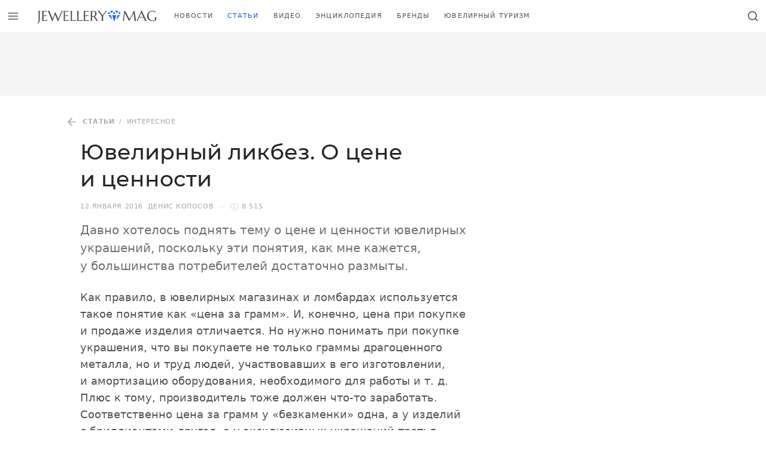

--- FILE ---
content_type: text/html; charset=UTF-8
request_url: https://jewellerymag.ru/p/koposov-likbez-5/
body_size: 12423
content:
<!doctype html><html class="no-js no-svg overflow-y-scroll antialiased" lang=ru-RU><head><meta charset="UTF-8"><meta http-equiv="Content-Type" content="text/html; charset=UTF-8"><meta http-equiv="X-UA-Compatible" content="IE=edge"><meta name="viewport" content="width=device-width, initial-scale=1"><title>Ювелирный ликбез. О цене и ценности &mdash; Jewellery Mag</title><meta name="description" content="Давно хотелось поднять тему о цене и ценности ювелирных украшений, поскольку эти понятия, как мне кажется, у большинства потребителей достаточно размыты."><meta name="robots" content="index, follow, max-snippet:-1, max-image-preview:large, max-video-preview:-1"><link rel=canonical href=https://jewellerymag.ru/p/koposov-likbez-5/ ><meta property="og:locale" content="ru_RU"><meta property="og:type" content="article"><meta property="og:title" content="Ювелирный ликбез. О цене и ценности &mdash; Jewellery Mag"><meta property="og:description" content="Давно хотелось поднять тему о цене и ценности ювелирных украшений, поскольку эти понятия, как мне кажется, у большинства потребителей достаточно размыты."><meta property="og:url" content="https://jewellerymag.ru/p/koposov-likbez-5/"><meta property="og:site_name" content="Jewellery Mag"><meta property="article:publisher" content="https://www.facebook.com/JewelleryMag"><meta property="article:author" content="https://www.facebook.com/KoposovDenisJewellery"><meta property="article:published_time" content="2016-01-12T11:17:54+00:00"><meta property="article:modified_time" content="2016-05-28T19:29:59+00:00"><meta property="og:image" content="https://jewellerymag.ru/wp-content/uploads/2015/10/jewellerymag-ru-author-koposov-post-3-1.jpg"><meta property="og:image:width" content="400"><meta property="og:image:height" content="400"><meta name="twitter:card" content="summary_large_image"><meta name="twitter:creator" content="@jewellery_mag"><meta name="twitter:site" content="@jewellery_mag"> <script type=application/ld+json class=yoast-schema-graph>{"@context":"https://schema.org","@graph":[{"@type":"Organization","@id":"https://jewellerymag.ru/#organization","name":"Jewellery Mag","url":"https://jewellerymag.ru/","sameAs":["https://www.facebook.com/JewelleryMag","https://instagram.com/jewellery_mag/","https://www.youtube.com/c/JewelleryMagRu","https://www.pinterest.com/jewellery_mag/","https://twitter.com/jewellery_mag"],"logo":{"@type":"ImageObject","@id":"https://jewellerymag.ru/#logo","inLanguage":"ru-RU","url":"https://jewellerymag.ru/wp-content/uploads/2020/09/jewellerymag-amp-t.png","width":474,"height":60,"caption":"Jewellery Mag"},"image":{"@id":"https://jewellerymag.ru/#logo"}},{"@type":"WebSite","@id":"https://jewellerymag.ru/#website","url":"https://jewellerymag.ru/","name":"Jewellery Mag","description":"\u042e\u0432\u0435\u043b\u0438\u0440\u043d\u044b\u0439 \u0438\u043d\u0442\u0435\u0440\u043d\u0435\u0442-\u0436\u0443\u0440\u043d\u0430\u043b","publisher":{"@id":"https://jewellerymag.ru/#organization"},"potentialAction":[{"@type":"SearchAction","target":"https://jewellerymag.ru/?s={search_term_string}","query-input":"required name=search_term_string"}],"inLanguage":"ru-RU"},{"@type":"ImageObject","@id":"https://jewellerymag.ru/p/koposov-likbez-5/#primaryimage","inLanguage":"ru-RU","url":"https://jewellerymag.ru/wp-content/uploads/2015/10/jewellerymag-ru-author-koposov-post-3-1.jpg","width":400,"height":400},{"@type":"WebPage","@id":"https://jewellerymag.ru/p/koposov-likbez-5/#webpage","url":"https://jewellerymag.ru/p/koposov-likbez-5/","name":"\u042e\u0432\u0435\u043b\u0438\u0440\u043d\u044b\u0439 \u043b\u0438\u043a\u0431\u0435\u0437. \u041e \u0446\u0435\u043d\u0435 \u0438 \u0446\u0435\u043d\u043d\u043e\u0441\u0442\u0438 &mdash; Jewellery Mag","isPartOf":{"@id":"https://jewellerymag.ru/#website"},"primaryImageOfPage":{"@id":"https://jewellerymag.ru/p/koposov-likbez-5/#primaryimage"},"datePublished":"2016-01-12T11:17:54+00:00","dateModified":"2016-05-28T19:29:59+00:00","description":"\u0414\u0430\u0432\u043d\u043e \u0445\u043e\u0442\u0435\u043b\u043e\u0441\u044c \u043f\u043e\u0434\u043d\u044f\u0442\u044c \u0442\u0435\u043c\u0443 \u043e \u0446\u0435\u043d\u0435 \u0438 \u0446\u0435\u043d\u043d\u043e\u0441\u0442\u0438 \u044e\u0432\u0435\u043b\u0438\u0440\u043d\u044b\u0445 \u0443\u043a\u0440\u0430\u0448\u0435\u043d\u0438\u0439, \u043f\u043e\u0441\u043a\u043e\u043b\u044c\u043a\u0443 \u044d\u0442\u0438 \u043f\u043e\u043d\u044f\u0442\u0438\u044f, \u043a\u0430\u043a \u043c\u043d\u0435 \u043a\u0430\u0436\u0435\u0442\u0441\u044f, \u0443 \u0431\u043e\u043b\u044c\u0448\u0438\u043d\u0441\u0442\u0432\u0430 \u043f\u043e\u0442\u0440\u0435\u0431\u0438\u0442\u0435\u043b\u0435\u0439 \u0434\u043e\u0441\u0442\u0430\u0442\u043e\u0447\u043d\u043e \u0440\u0430\u0437\u043c\u044b\u0442\u044b.","breadcrumb":{"@id":"https://jewellerymag.ru/p/koposov-likbez-5/#breadcrumb"},"inLanguage":"ru-RU","potentialAction":[{"@type":"ReadAction","target":["https://jewellerymag.ru/p/koposov-likbez-5/"]}]},{"@type":"BreadcrumbList","@id":"https://jewellerymag.ru/p/koposov-likbez-5/#breadcrumb","itemListElement":[{"@type":"ListItem","position":1,"item":{"@type":"WebPage","@id":"https://jewellerymag.ru/category/articles/","url":"https://jewellerymag.ru/category/articles/","name":"\u0421\u0442\u0430\u0442\u044c\u0438"}},{"@type":"ListItem","position":2,"item":{"@type":"WebPage","@id":"https://jewellerymag.ru/category/articles/interesting/","url":"https://jewellerymag.ru/category/articles/interesting/","name":"\u0418\u043d\u0442\u0435\u0440\u0435\u0441\u043d\u043e\u0435"}},{"@type":"ListItem","position":3,"item":{"@type":"WebPage","@id":"https://jewellerymag.ru/p/koposov-likbez-5/","url":"https://jewellerymag.ru/p/koposov-likbez-5/","name":"\u042e\u0432\u0435\u043b\u0438\u0440\u043d\u044b\u0439 \u043b\u0438\u043a\u0431\u0435\u0437. \u041e \u0446\u0435\u043d\u0435 \u0438 \u0446\u0435\u043d\u043d\u043e\u0441\u0442\u0438"}}]},{"@type":"Article","@id":"https://jewellerymag.ru/p/koposov-likbez-5/#article","isPartOf":{"@id":"https://jewellerymag.ru/p/koposov-likbez-5/#webpage"},"author":{"@id":"https://jewellerymag.ru/#/schema/person/6259f8c06053a73e01c02a5220cfc461"},"headline":"\u042e\u0432\u0435\u043b\u0438\u0440\u043d\u044b\u0439 \u043b\u0438\u043a\u0431\u0435\u0437. \u041e \u0446\u0435\u043d\u0435 \u0438 \u0446\u0435\u043d\u043d\u043e\u0441\u0442\u0438","datePublished":"2016-01-12T11:17:54+00:00","dateModified":"2016-05-28T19:29:59+00:00","mainEntityOfPage":{"@id":"https://jewellerymag.ru/p/koposov-likbez-5/#webpage"},"commentCount":0,"publisher":{"@id":"https://jewellerymag.ru/#organization"},"image":{"@id":"https://jewellerymag.ru/p/koposov-likbez-5/#primaryimage"},"keywords":"\u041f\u043e\u0437\u043d\u0430\u0432\u0430\u0442\u0435\u043b\u044c\u043d\u043e\u0435,\u0421\u043e\u0432\u0435\u0442\u044b,\u042e\u0432\u0435\u043b\u0438\u0440\u043d\u044b\u0439 \u043b\u0438\u043a\u0431\u0435\u0437","articleSection":"\u0418\u043d\u0442\u0435\u0440\u0435\u0441\u043d\u043e\u0435","inLanguage":"ru-RU","potentialAction":[{"@type":"CommentAction","name":"Comment","target":["https://jewellerymag.ru/p/koposov-likbez-5/#respond"]}]},{"@type":"Person","@id":"https://jewellerymag.ru/#/schema/person/6259f8c06053a73e01c02a5220cfc461","name":"\u0414\u0435\u043d\u0438\u0441 \u041a\u043e\u043f\u043e\u0441\u043e\u0432","image":{"@type":"ImageObject","@id":"https://jewellerymag.ru/#personlogo","inLanguage":"ru-RU","url":"https://jewellerymag.ru/wp-content/uploads/2015/10/jewellerymag-ru-author-koposov-post-3.jpg","caption":"\u0414\u0435\u043d\u0438\u0441 \u041a\u043e\u043f\u043e\u0441\u043e\u0432"},"description":"\u0425\u0443\u0434\u043e\u0436\u043d\u0438\u043a-\u044e\u0432\u0435\u043b\u0438\u0440, \u0438\u043d\u0434\u0438\u0432\u0438\u0434\u0443\u0430\u043b\u044c\u043d\u044b\u0439 \u043f\u0440\u0435\u0434\u043f\u0440\u0438\u043d\u0438\u043c\u0430\u0442\u0435\u043b\u044c \u0432 \u0441\u0444\u0435\u0440\u0435 \u043f\u0440\u043e\u0435\u043a\u0442\u0438\u0440\u043e\u0432\u0430\u043d\u0438\u044f \u0438 \u0438\u0437\u0433\u043e\u0442\u043e\u0432\u043b\u0435\u043d\u0438\u044f \u0430\u0432\u0442\u043e\u0440\u0441\u043a\u0438\u0445 \u044e\u0432\u0435\u043b\u0438\u0440\u043d\u044b\u0445 \u0443\u043a\u0440\u0430\u0448\u0435\u043d\u0438\u0439. \u041e\u043f\u044b\u0442 \u0440\u0430\u0431\u043e\u0442\u044b \u0441 1991 \u0433\u043e\u0434\u0430. \u041d\u0435\u043e\u0434\u043d\u043e\u043a\u0440\u0430\u0442\u043d\u044b\u0439 \u0443\u0447\u0430\u0441\u0442\u043d\u0438\u043a, \u043b\u0430\u0443\u0440\u0435\u0430\u0442 \u0438 \u0434\u0438\u043f\u043b\u043e\u043c\u0430\u043d\u0442 \u0433\u043e\u0440\u043e\u0434\u0441\u043a\u0438\u0445, \u0440\u0435\u0433\u0438\u043e\u043d\u0430\u043b\u044c\u043d\u044b\u0445, \u0432\u0441\u0435\u0440\u043e\u0441\u0441\u0438\u0439\u0441\u043a\u0438\u0445 \u0438 \u043c\u0435\u0436\u0434\u0443\u043d\u0430\u0440\u043e\u0434\u043d\u044b\u0445 \u0432\u044b\u0441\u0442\u0430\u0432\u043e\u043a \u0438 \u043a\u043e\u043d\u043a\u0443\u0440\u0441\u043e\u0432. \u0410\u0432\u0442\u043e\u0440 \u0438 \u043e\u0431\u043b\u0430\u0434\u0430\u0442\u0435\u043b\u044c \u0433\u043e\u0441\u0443\u0434\u0430\u0440\u0441\u0442\u0432\u0435\u043d\u043d\u043e\u0433\u043e \u043f\u0430\u0442\u0435\u043d\u0442\u0430 \u0420\u0424 \u043d\u0430 \u043f\u0440\u043e\u043c\u044b\u0448\u043b\u0435\u043d\u043d\u044b\u0439 \u043e\u0431\u0440\u0430\u0437\u0435\u0446.","sameAs":["https://www.facebook.com/KoposovDenisJewellery"]}]}</script> <link rel=dns-prefetch href=//luxcdn.com><link rel=dns-prefetch href=//yandex.ru><link rel=preconnect href=https://luxcdn.com><link rel=preconnect href=https://yandex.ru><link rel=stylesheet media=print onload="this.media='all'; this.onload=null;"    href='https://jewellerymag.ru/wp-includes/css/dist/block-library/style.min.css?ver=5.5.17'><link rel=preload as=font crossorigin=anonymous    href=https://jewellerymag.ru/wp-content/themes/yjn-jewellerymag/public/fonts/montserrat-v14-latin_cyrillic-regular.woff2><link rel=preload as=font crossorigin=anonymous    href=https://jewellerymag.ru/wp-content/themes/yjn-jewellerymag/public/fonts/montserrat-v14-latin_cyrillic-500.woff2><link rel=preload as=font crossorigin=anonymous    href=https://jewellerymag.ru/wp-content/themes/yjn-jewellerymag/public/fonts/montserrat-v14-latin_cyrillic-600.woff2><link rel=preload as=fetch crossorigin=anonymous    href=https://jewellerymag.ru/wp-content/themes/yjn-jewellerymag/public/images/sprite.3e71ada20b266827.svg><link rel=preload as=style    href=https://jewellerymag.ru/wp-content/themes/yjn-jewellerymag/public/css/fonts.0204b59bab0314fbc42f.css><link rel=preload as=style    href=https://jewellerymag.ru/wp-content/themes/yjn-jewellerymag/public/css/normalize.6a25929467f214d3e4c4.css><link rel=preload as=style    href=https://jewellerymag.ru/wp-content/themes/yjn-jewellerymag/public/css/main.9d763cc3b412fdc6fdeb.css><link rel=preload as=style    href=https://jewellerymag.ru/wp-content/themes/yjn-jewellerymag/public/css/utilities.dd334beba6ab20de06e7.css><link rel=preload as=style    href=https://jewellerymag.ru/wp-content/themes/yjn-jewellerymag/public/css/vendors.791bb38305180cfeddc0.css><link rel=stylesheet id=yjn-jewellerymag-fonts-css  href=https://jewellerymag.ru/wp-content/themes/yjn-jewellerymag/public/css/fonts.0204b59bab0314fbc42f.css type=text/css media=all><link rel=stylesheet id=yjn-jewellerymag-normalize-css  href=https://jewellerymag.ru/wp-content/themes/yjn-jewellerymag/public/css/normalize.6a25929467f214d3e4c4.css type=text/css media=all><link rel=stylesheet id=yjn-jewellerymag-main-css  href=https://jewellerymag.ru/wp-content/themes/yjn-jewellerymag/public/css/main.9d763cc3b412fdc6fdeb.css type=text/css media=all><link rel=stylesheet id=yjn-jewellerymag-vendors-css  href=https://jewellerymag.ru/wp-content/themes/yjn-jewellerymag/public/css/vendors.791bb38305180cfeddc0.css type=text/css media=all><link rel=stylesheet id=yjn-jewellerymag-utilities-css  href=https://jewellerymag.ru/wp-content/themes/yjn-jewellerymag/public/css/utilities.dd334beba6ab20de06e7.css type=text/css media=all> <script defer=defer src=https://jewellerymag.ru/wp-content/themes/yjn-jewellerymag/public/js/adriver.f8d24959684776ca3c10.js id=yjn-jewellerymag-adriver-js></script> <script defer=defer src=https://jewellerymag.ru/wp-content/themes/yjn-jewellerymag/public/js/main.1f22f25a705420ec1b2b.js id=yjn-jewellerymag-main-js></script> <script async=async src=https://jewellerymag.ru/wp-content/themes/yjn-jewellerymag/public/js/lazyload.2ff9ad1337865f579ca8.js id=yjn-jewellerymag-lazyload-js></script> <link rel=shortlink href='https://jewellerymag.ru/?p=12501'><link rel=alternate type=application/json+oembed href="https://jewellerymag.ru/wp-json/oembed/1.0/embed?url=https%3A%2F%2Fjewellerymag.ru%2Fp%2Fkoposov-likbez-5%2F"><link rel=alternate type=text/xml+oembed href="https://jewellerymag.ru/wp-json/oembed/1.0/embed?url=https%3A%2F%2Fjewellerymag.ru%2Fp%2Fkoposov-likbez-5%2F&#038;format=xml"><style id=wpp-loading-animation-styles>@-webkit-keyframes bgslide{from{background-position-x:0}to{background-position-x:-200%}}@keyframes bgslide{from{background-position-x:0}to{background-position-x:-200%}}.wpp-widget-placeholder,.wpp-widget-block-placeholder{margin:0 auto;width:60px;height:3px;background:#dd3737;background:linear-gradient(90deg,#dd3737 0%,#571313 10%,#dd3737 100%);background-size:200% auto;border-radius:3px;-webkit-animation:bgslide 1s infinite linear;animation:bgslide 1s infinite linear}</style><meta name="app-hash" content="5708a6a6a94a1d14749f7ccc650fa839"><style>.broken_link, a.broken_link {
	text-decoration: line-through;
}</style><link rel=icon href=https://jewellerymag.ru/wp-content/uploads/2019/10/cropped-favicon-120x120.png sizes=32x32><link rel=icon href=https://jewellerymag.ru/wp-content/uploads/2019/10/cropped-favicon-400x400.png sizes=192x192><link rel=apple-touch-icon href=https://jewellerymag.ru/wp-content/uploads/2019/10/cropped-favicon-400x400.png><meta name="msapplication-TileImage" content="https://jewellerymag.ru/wp-content/uploads/2019/10/cropped-favicon-400x400.png"><meta property="yandex_recommendations_title" content="Ювелирный ликбез. О цене и ценности"><meta property="yandex_recommendations_category" content="Интересное"><meta property="yandex_recommendations_image" content="https://jewellerymag.ru/wp-content/uploads/2015/10/jewellerymag-ru-author-koposov-post-3-1.jpg"></head><body id=app  class="post-template-default single single-post postid-12501 single-format-standard wp-embed-responsive bg-ui text-body"> <script>window.context = {"screamer":{"refresh":30000,"hero":true},"ajaxurl":"https:\/\/jewellerymag.ru\/wp-admin\/admin-ajax.php","apiurl":"https:\/\/jewellerymag.ru\/wp-json\/","ajaxify_short":false,"adb":true,"routes":[{"path":"\/","name":"home"},{"path":"\/video\/:id","name":"video_single"},{"path":"\/video\/:list?\/(.*)","name":"video_archive"},{"path":"\/(brands|p)\/:id","name":"post_single"},{"path":"\/(category|c|author|tags|latest)\/(.*)","name":"post_archive"},{"path":"\/gems\/:subcategory(letter|zodiac|:subcategory)?\/:letter?\/","name":"gem_archive"},{"path":"\/gems\/:subcategory\/:id","name":"gem_single"},{"path":"\/brands\/","name":"brands_archive"}],"cache":{"ajaxify":true}}</script><script>var request = new XMLHttpRequest();
  request.open('GET', 'https://jewellerymag.ru/wp-content/themes/yjn-jewellerymag/public/images/sprite.3e71ada20b266827.svg', true);
  request.send();
  request.onload = function (e) {
    if (request.readyState === 4 && request.status === 200) {
      var svg = document.implementation.createHTMLDocument('');
      svg.body.innerHTML = e.target.response.replace('<svg ', '<svg style="display: none"');
      document.body.appendChild(svg.body.firstElementChild);
      svg = null;
    }
  };</script> <header jello-component=navbar class="navbar navbar-main navbar--top sticky z-50 inset-x-0 top-0-wp navbar--shadow bg-ui text-body border-b | lg:border-100"><div class="w-full h-full flex justify-between"> <button jello-component=trigger data-action=modal.show data-data=main_menu data-gtm="Navbar / Menu / Open" class="flex-shrink-0 btn btn-ghost whitespace-no-wrap tracking-wider uppercase text-base p-3 font-semibold pushable" aria-label="Открыть меню" type=button><svg class="pointer-events-none w-5 h-5" role=img xmlns=http://www.w3.org/2000/svg user-select=none> <use class=svg-use xlink:href=#ui-menu></use> </svg></button><a href=https://jewellerymag.ru aria-label="Перейти на главную страницу" class="flex sm:flex-shrink-0 py-2 px-4"><svg role=img xmlns=http://www.w3.org/2000/svg user-select=none class="navbar-logo "> <use class=svg-use xlink:href=#site-logo></use> </svg>  </a><nav id=nav-main class="hidden | sm:flex-auto sm:flex" role=navigation><div jello-component=active_scroll data-active-class=text-primary data-active-partial=1 data-seek-breadcrumbs=1 class="hidden flex-wrap overflow-hidden mr-5 | lg:flex"><div class="flex h-full"> <a class="text-xs uppercase tracking-widest flex items-center px-2 | hover:text-primary | xl:px-3" href=https://jewellerymag.ru/category/news/ > Новости </a></div><div class="flex h-full"> <a class="text-xs uppercase tracking-widest flex items-center px-2 | hover:text-primary | xl:px-3" href=https://jewellerymag.ru/category/articles/ > Статьи </a></div><div class="flex h-full"> <a class="text-xs uppercase tracking-widest flex items-center px-2 | hover:text-primary | xl:px-3" href=https://jewellerymag.ru/video/ > Видео </a></div><div class="flex h-full"> <a class="text-xs uppercase tracking-widest flex items-center px-2 | hover:text-primary | xl:px-3" href=https://jewellerymag.ru/gems/ > Энциклопедия </a></div><div class="flex h-full"> <a class="text-xs uppercase tracking-widest flex items-center px-2 | hover:text-primary | xl:px-3" href=https://jewellerymag.ru/brands/ > Бренды </a></div><div class="flex h-full"> <a class="text-xs uppercase tracking-widest flex items-center px-2 | hover:text-primary | xl:px-3" href=https://jewellerymag.ru/category/tourism/ > Ювелирный туризм </a></div></div></nav><div class="flex lh-none"> <button jello-component=trigger class="flex-shrink-0 btn btn-ghost whitespace-no-wrap tracking-wider uppercase text-base p-3 font-semibold pushable" data-action=modal.show data-data=search aria-label="Открыть поиск" type=button><svg class="pointer-events-none w-5 h-5" role=img xmlns=http://www.w3.org/2000/svg user-select=none> <use class=svg-use xlink:href=#ui-search></use> </svg></button></div></div></header><div class="container-xl bg-ui relative z-40 lg:hidden"><div class="relative -mx-4 sm:-mx-10 | md:-mx-16 | lg:mx-0"><div class="border-b | lg:border-100 font-medium font-heading uppercase text-xs tracking-widest text-center | sm:text-left overflow-x-auto scrollbar-hidden" jello-component=active_scroll data-active-class=text-primary data-active-partial=1 data-seek-breadcrumbs=1><section class="space-x-4 inline-flex px-4 sm:px-10 | md:px-16 | lg:px-0"> <a class="block whitespace-no-wrap items-center pt-1 pb-3 opacity-75 | hover:text-primary" href=https://jewellerymag.ru/category/news/ > Новости </a> <a class="block whitespace-no-wrap items-center pt-1 pb-3 opacity-75 | hover:text-primary" href=https://jewellerymag.ru/category/articles/ > Статьи </a> <a class="block whitespace-no-wrap items-center pt-1 pb-3 opacity-75 | hover:text-primary" href=https://jewellerymag.ru/video/ > Видео </a> <a class="block whitespace-no-wrap items-center pt-1 pb-3 opacity-75 | hover:text-primary" href=https://jewellerymag.ru/gems/ > Энциклопедия </a> <a class="block whitespace-no-wrap items-center pt-1 pb-3 opacity-75 | hover:text-primary" href=https://jewellerymag.ru/brands/ > Бренды </a> <a class="block whitespace-no-wrap items-center pt-1 pb-3 opacity-75 | hover:text-primary" href=https://jewellerymag.ru/category/tourism/ > Ювелирный туризм </a></section></div></div></div><main data-ajaxify=wrapper data-router-wrapper><div data-ajaxify=container data-url=https://jewellerymag.ru/p/koposov-likbez-5/ data-title="Ювелирный ликбез. О цене и ценности &mdash; Jewellery Mag" data-router-view><div role=main id=content><div data-ajaxify=body jello-container=body class=border-b><aside jello-component=screamer data-provider=clickio data-lazy=true data-refresh=false data-config={&quot;owner&quot;:&quot;214759&quot;,&quot;id&quot;:&quot;669546&quot;}><div class="bg-100  hidden lg:block py-2"><div jello-ref=container class=" min-h-90 max-h-250 flex justify-center items-center overflow-hidden mx-auto"></div></div></aside><aside jello-component=screamer_sticky_bottom jello-lazy=false data-provider=clickio data-lazy=true data-refresh=true data-config={&quot;owner&quot;:&quot;214759&quot;,&quot;id&quot;:&quot;658978&quot;} data-position=bottom data-mount-after=0 data-release-after=6><div jello-ref=wrapper class="hidden w-full | lg:hidden"> <button jello-ref=close class="-translate-y-full absolute mt-4 -mr-4 p-4 right-0 transform animated fastest fadeIn" data-gtm="Ad / Close / Click"><div class="bg-ui border-300 border-l border-t px-2 py-1 -mb-px rounded-tl-lg text-secondary"><svg class="pointer-events-none w-5 h-5" role=img xmlns=http://www.w3.org/2000/svg user-select=none> <use class=svg-use xlink:href=#ui-chevron-down></use> </svg></div> </button><div class="border-t border-300"><div jello-ref=container class="flex justify-center overflow-hidden mx-auto min-h-50 bg-ui"></div></div></div></aside><div jello-component=navbar_dynamic jello-lazy=false data-trigger=page class="bg-ui border-b text-body navbar fastest fixed z-50 inset-x-0 top-0-wp hidden"><div class="h-full flex justify-between"> <button jello-component=trigger data-action=modal.show data-data=main_menu data-gtm="Navbar / Menu / Open" class="flex-shrink-0 btn btn-ghost whitespace-no-wrap tracking-wider uppercase text-base p-3 font-semibold pushable" aria-label="Открыть меню" type=button><svg class="pointer-events-none w-5 h-5" role=img xmlns=http://www.w3.org/2000/svg user-select=none> <use class=svg-use xlink:href=#ui-menu></use> </svg></button><a href=https://jewellerymag.ru aria-label="Перейти на главную страницу" class="flex sm:flex-shrink-0 py-2 px-4"><svg role=img xmlns=http://www.w3.org/2000/svg user-select=none class="w-8 | md:w-10 "> <use class=svg-use xlink:href=#site-icon></use> </svg>  </a><div class="overflow-x-auto w-full h-full"><div jello-ref=content class="w-full h-full flex justify-between "><div class="w-full flex truncate mr-4 items-center"><div class="flex h-full"> <a href=https://jewellerymag.ru/category/articles/interesting/ class="flex items-center text-xs tracking-widest uppercase | hover:text-primary"> Интересное </a></div><div class="v-divider text-muted flex-shrink-0 self-center opacity-25 mx-4 h-4"></div><div class="w-full truncate" title="Ювелирный ликбез. О цене и ценности"> Ювелирный ликбез. О цене и ценности</div></div><div class="flex-shrink-0 self-center hidden | lg:block"><div class="flex items-center"><div class="text-xs uppercase tracking-wider text-body opacity-50">Поделиться</div><div class=ml-4><div jello-component=sharer jello-lazy=false data-title="Ювелирный ликбез. О цене и ценности — Jewellery Mag" data-description="Давно хотелось поднять тему о цене и ценности ювелирных украшений, поскольку эти понятия, как мне кажется, у большинства потребителей достаточно размыты." data-url=https://jewellerymag.ru/p/koposov-likbez-5/ data-image=https://jewellerymag.ru/wp-content/uploads/2015/10/jewellerymag-ru-author-koposov-post-3-1.jpg class="hidden | lg:block"><div class=" flex space-x-2 text-interactive"> <a jello-ref=services[] data-service=vkontakte class="bg-vkontakte  px-1 py-1 rounded block pushable hover:filter-brightness-up" rel="nofollow noopener" target=_blank data-gtm="Share / Vkontakte / Click"><svg class="pointer-events-none w-5 h-5" role=img xmlns=http://www.w3.org/2000/svg user-select=none> <use class=svg-use xlink:href=#social-vkontakte></use> </svg>  </a> <a jello-ref=services[] data-service=twitter class="bg-twitter  px-1 py-1 rounded block pushable hover:filter-brightness-up" rel="nofollow noopener" target=_blank data-gtm="Share / Twitter / Click"><svg class="pointer-events-none w-5 h-5" role=img xmlns=http://www.w3.org/2000/svg user-select=none> <use class=svg-use xlink:href=#social-twitter></use> </svg>  </a> <a jello-ref=services[] data-service=telegram class="bg-telegram  px-1 py-1 rounded block pushable hover:filter-brightness-up" rel="nofollow noopener" target=_blank data-gtm="Share / Telegram / Click"><svg class="pointer-events-none w-5 h-5" role=img xmlns=http://www.w3.org/2000/svg user-select=none> <use class=svg-use xlink:href=#social-telegram></use> </svg>  </a> <a jello-ref=services[] data-service=odnoklassniki class="bg-odnoklassniki  px-1 py-1 rounded block pushable hover:filter-brightness-up" rel="nofollow noopener" target=_blank data-gtm="Share / Odnoklassniki / Click"><svg class="pointer-events-none w-5 h-5" role=img xmlns=http://www.w3.org/2000/svg user-select=none> <use class=svg-use xlink:href=#social-odnoklassniki></use> </svg>  </a></div></div></div><div class="v-divider text-muted flex-shrink-0 self-center opacity-25 mx-4 h-8"></div></div></div></div></div> <button jello-component=trigger class="flex-shrink-0 btn btn-ghost whitespace-no-wrap tracking-wider uppercase text-base p-3 font-semibold pushable" data-action=modal.show data-data=search aria-label="Открыть поиск" type=button><svg class="pointer-events-none w-5 h-5" role=img xmlns=http://www.w3.org/2000/svg user-select=none> <use class=svg-use xlink:href=#ui-search></use> </svg></button></div></div><div class=border-b><article itemscope itemtype=http://schema.org/Article class="container-xl py-5 | md:py-8 | lg:pb-16"><meta itemprop="identifier" content="12501"><meta itemscope itemprop="mainEntityOfPage" itemType="https://schema.org/WebPage" itemid="https://jewellerymag.ru/p/koposov-likbez-5/"><div data-ajaxify=page jello-container=page><div class="l-sidebar "><div class=l-sidebar__content><div class="space-y-4 mb-5 | md:mb-6"><header class="space-y-3 | md:space-y-4"><div class="flex whitespace-no-wrap items-center overflow-hidden overflow-x-auto scrollbar-hidden text-body text-xs uppercase tracking-wider h-6 -mx-4 | sm:mx-0 sm:-ml-8" itemscope itemtype=http://schema.org/BreadcrumbList><div itemprop=itemListElement itemscope itemtype=http://schema.org/ListItem> <a itemprop=item href=https://jewellerymag.ru/category/articles/ data-gtm="Post / Breadcrumbs (Back) / Click" class="inline-flex items-center opacity-50 p-2 transition-opacity duration-250 | hover:opacity-100"><span class=align-text-bottom><svg class="pointer-events-none w-5 h-5" role=img xmlns=http://www.w3.org/2000/svg user-select=none> <use class=svg-use xlink:href=#ui-arrow-left></use> </svg>  </span> <span itemprop=name content=Статьи class="font-bold ml-2">Статьи</span><meta itemprop="position" content="1"> </a></div><div class=opacity-50>/</div><div itemprop=itemListElement itemscope itemtype=http://schema.org/ListItem> <a itemprop=item href=https://jewellerymag.ru/category/articles/interesting/ data-gtm="Post / Breadcrumbs / Click" class="inline-flex items-center opacity-50 p-2 transition-opacity duration-250 | hover:opacity-100"><span itemprop=name content=Интересное> Интересное </span><meta itemprop="position" content="2"> </a></div></div><h1 class="eh-hover font-medium font-heading text-2xl leading-snug | sm:text-3xl sm:leading-tight | md:text-4xl text-heading" itemprop="headline">Ювелирный ликбез. О&nbsp;цене и&nbsp;ценности</h1></header><div class="flex flex-wrap items-center text-muted space-x-2 tracking-wider uppercase text-xs"><div> <time title="12.01.2016 14:17:54 (Europe/Moscow)">12 января 2016</time><meta itemprop="datePublished" content="2016-01-12T14:17:54+03:00"><meta itemprop="dateModified" content="2016-05-28T22:29:59+03:00"></div><a href=https://jewellerymag.ru/author/koposov/ class=hover:underline> <span itemprop=author itemscope itemtype=http://schema.org/Person rel=author> <span itemprop=name content="Денис Копосов">Денис Копосов</span> </span> </a><div class="h-divider opacity-25"></div><div jello-component=views jello-lazy=false data-id=12501><div class="flex items-center"> <span class="flex mr-1 opacity-25"><svg class="pointer-events-none w-4 h-4" role=img xmlns=http://www.w3.org/2000/svg user-select=none> <use class=svg-use xlink:href=#ui-view></use> </svg></span> <span jello-ref=value>8&nbsp;514</span></div></div></div><div itemprop=description class="text-secondary text-lg | sm:text-xl"> Давно хотелось поднять тему о&nbsp;цене и&nbsp;ценности ювелирных украшений, поскольку эти понятия, как мне кажется, у&nbsp;большинства потребителей достаточно размыты.</div><aside jello-component=screamer class=lg:hidden></aside></div><main jello-container=content class=relative><div jello-component=sharer_float jello-lazy=false data-limit=0 data-container=content data-title="Ювелирный ликбез. О цене и ценности — Jewellery Mag" data-description="Давно хотелось поднять тему о цене и ценности ювелирных украшений, поскольку эти понятия, как мне кажется, у большинства потребителей достаточно размыты." data-url=https://jewellerymag.ru/p/koposov-likbez-5/ data-image=https://jewellerymag.ru/wp-content/uploads/2015/10/jewellerymag-ru-author-koposov-post-3-1.jpg class="hidden absolute top-0 inset-x-0 animated fastest lg:hidden"><div class="transform -translate-y-full text-interactive"><div class="space-y-3 absolute z-40 bottom-0 left-0 pb-3 ml-3 | sm:pb-5 sm:ml-5"><div jello-ref=items class="space-y-3 hidden animated fadeInUpShort fastest -translate-y-half"> <a jello-ref=services[] data-service=telegram class="bg-telegram shadow px-2 py-2 rounded-full block pushable hover:filter-brightness-up" rel="nofollow noopener" target=_blank data-gtm="Share / Telegram / Click"><svg class="pointer-events-none w-8 h-8" role=img xmlns=http://www.w3.org/2000/svg user-select=none> <use class=svg-use xlink:href=#social-telegram></use> </svg>  </a> <a jello-ref=services[] data-service=whatsapp class="bg-whatsapp shadow px-2 py-2 rounded-full block pushable hover:filter-brightness-up" rel="nofollow noopener" target=_blank data-gtm="Share / Whatsapp / Click"><svg class="pointer-events-none w-8 h-8" role=img xmlns=http://www.w3.org/2000/svg user-select=none> <use class=svg-use xlink:href=#social-whatsapp></use> </svg>  </a> <a jello-ref=services[] data-service=odnoklassniki class="bg-odnoklassniki shadow px-2 py-2 rounded-full block pushable hover:filter-brightness-up" rel="nofollow noopener" target=_blank data-gtm="Share / Odnoklassniki / Click"><svg class="pointer-events-none w-8 h-8" role=img xmlns=http://www.w3.org/2000/svg user-select=none> <use class=svg-use xlink:href=#social-odnoklassniki></use> </svg>  </a> <a jello-ref=services[] data-service=twitter class="bg-twitter shadow px-2 py-2 rounded-full block pushable hover:filter-brightness-up" rel="nofollow noopener" target=_blank data-gtm="Share / Twitter / Click"><svg class="pointer-events-none w-8 h-8" role=img xmlns=http://www.w3.org/2000/svg user-select=none> <use class=svg-use xlink:href=#social-twitter></use> </svg>  </a> <a jello-ref=services[] data-service=vkontakte class="bg-vkontakte shadow px-2 py-2 rounded-full block pushable hover:filter-brightness-up" rel="nofollow noopener" target=_blank data-gtm="Share / Vkontakte / Click"><svg class="pointer-events-none w-8 h-8" role=img xmlns=http://www.w3.org/2000/svg user-select=none> <use class=svg-use xlink:href=#social-vkontakte></use> </svg>  </a> <a jello-ref=services[] data-service=facebook class="bg-facebook shadow px-2 py-2 rounded-full block pushable hover:filter-brightness-up" rel="nofollow noopener" target=_blank data-gtm="Share / Facebook / Click"><svg class="pointer-events-none w-8 h-8" role=img xmlns=http://www.w3.org/2000/svg user-select=none> <use class=svg-use xlink:href=#social-facebook></use> </svg>  </a></div><div jello-ref=toggle data-theme=dark class="bg-container cursor-pointer text-interactive shadow px-2 py-2 rounded-full block pushable hover:filter-brightness-up" data-gtm="Share / More / Click"><div jello-ref=toggleOpen><svg class="hidden-ios pointer-events-none w-8 h-8" role=img xmlns=http://www.w3.org/2000/svg user-select=none> <use class=svg-use xlink:href=#ui-share></use> </svg><svg class="hidden show-ios pointer-events-none w-8 h-8" role=img xmlns=http://www.w3.org/2000/svg user-select=none> <use class=svg-use xlink:href=#ui-share-ios></use> </svg></div><div jello-ref=toggleClose class=hidden><svg class="pointer-events-none w-8 h-8" role=img xmlns=http://www.w3.org/2000/svg user-select=none> <use class=svg-use xlink:href=#ui-cross></use> </svg></div></div></div></div></div><div itemprop=articleBody class="markup markup--responsive"><p>Как правило, в ювелирных магазинах и ломбардах используется такое понятие как «цена за грамм». И, конечно, цена при покупке и продаже изделия отличается. Но нужно понимать при покупке украшения, что вы покупаете не только граммы драгоценного металла, но и труд людей, участвовавших в его изготовлении, и амортизацию оборудования, необходимого для работы <nobr>и т. д.</nobr> Плюс к тому, производитель тоже должен что-то заработать. Соответственно цена за грамм у «безкаменки» одна, а у изделий с бриллиантами другая, а у эксклюзивных украшений третья.</p><aside jello-component=screamer class=lg:hidden data-provider=clickio data-lazy=true data-refresh=false data-config='{"owner":"214759","id":"665518"}'><div class="my-8 overflow-hidden lg:mx-0 lg:bg-transparent lg:py-0 py-4 bg-100 -mx-4 sm:-mx-10 md:-mx-16"><div class="text-muted tracking-wider text-center text-xs whitespace-no-wrap uppercase mb-2 select-none">Реклама — Продолжение ниже</div><div jello-ref=container class=" min-h-250 flex justify-center items-center overflow-hidden mx-auto"></div></div></aside><figure id=attachment_12502 aria-describedby=caption-attachment-12502 style="width: 700px" class="wp-caption alignnone" jello-component=image><a href=https://jewellerymag.ru/wp-content/uploads/2016/01/jewellerymag-ru-1-dragocennyy-lom.jpg rel="attachment wp-att-12502" data-no-ajaxify><img loading=auto class="size-large wp-image-12502" src=https://jewellerymag.ru/wp-content/uploads/2016/01/jewellerymag-ru-1-dragocennyy-lom-700x456.jpg alt="Драгоценный лом" width=700 height=456 srcset="https://jewellerymag.ru/wp-content/uploads/2016/01/jewellerymag-ru-1-dragocennyy-lom-700x456.jpg 700w, https://jewellerymag.ru/wp-content/uploads/2016/01/jewellerymag-ru-1-dragocennyy-lom-400x261.jpg 400w, https://jewellerymag.ru/wp-content/uploads/2016/01/jewellerymag-ru-1-dragocennyy-lom-120x78.jpg 120w, https://jewellerymag.ru/wp-content/uploads/2016/01/jewellerymag-ru-1-dragocennyy-lom.jpg 1024w" sizes="(max-width: 700px) 100vw, 700px"></a><figcaption id=caption-attachment-12502 class=wp-caption-text>Драгоценный лом</figcaption></figure><p>Соответствующий отпечаток оставляет в цене и серийность украшения: чем больше серия, тем ниже себестоимость. Конечно, в нынешних экономических условиях возникает вопрос о ликвидности подобных вложений. А это, скорее, вопрос целей и задач. Ведь инвестиции могут быть краткосрочными и долгосрочными.</p><p>Но золото само по себе, оставаясь одним из самых надежных инструментов на рынке инвестиций, работает только в долгосрочной перспективе. А, соответственно, вкладывать в золото с получением прибыли могут себе позволить достаточно обеспеченные люди. Вы скажете: «Но ведь для этого совсем не обязательно покупать украшения». Конечно, можно купить монеты, или открыть золотой депозит в банке. Но при покупке монет вы все равно переплачиваете минимум 18% (НДС), а при открытии депозита драгоценный металл всегда остается в банке и процент по нему небольшой. Да и чтобы это было выгодно, нужны значительные инвестиции. Ну и, конечно, такие инвестиции на себя не наденешь.</p><aside class="widget ignore-markup rounded-lg border text-body flex overflow-hidden transition-colors duration-250 hover:bg-50 | eh-hover relative"><a href=https://jewellerymag.ru/p/koposov-likbez-2/ class="absolute inset-0 z-10" data-gtm="Related / Content (sm) / Click"></a><div class="p-4 w-2/3 flex items-center | sm:p-6"><div><div class="mb-1 tracking-wider uppercase text-muted text-xs"> Читайте также</div><div class="text-sm leading-normal | sm:text-base"> Ювелирный ликбез. Подводные камни</div></div></div><div class=w-1/3><div class="h-full relative"><figure class="image relative   h-full w-full  bg-100"> <img class=" absolute h-full w-full inset-0 object-cover block lazy-opacity  lazyload" data-ignore-viewer=true loading=lazy src="data:image/svg+xml,%3Csvg%20xmlns='http://www.w3.org/2000/svg'%20viewBox='0%200%203%202'%3E%3C/svg%3E" data-src="[data-uri]" data-sizes="(max-width: 400px) 100vw, 400px" data-srcset="https://jewellerymag.ru/wp-content/uploads/2015/10/jewellerymag-ru-author-koposov-post-3-1.jpg 400w, https://jewellerymag.ru/wp-content/uploads/2015/10/jewellerymag-ru-author-koposov-post-3-1-125x125.jpg 125w, https://jewellerymag.ru/wp-content/uploads/2015/10/jewellerymag-ru-author-koposov-post-3-1-120x120.jpg 120w"></figure></div></div></aside><figure id=attachment_12503 aria-describedby=caption-attachment-12503 style="width: 700px" class="wp-caption alignnone" jello-component=image><a href=https://jewellerymag.ru/wp-content/uploads/2016/01/jewellerymag-ru-2-slitokmonety.jpg rel="attachment wp-att-12503" data-no-ajaxify><img loading=lazy class="size-large wp-image-12503 lazyload" src="data:image/svg+xml,%3Csvg%20xmlns='http://www.w3.org/2000/svg'%20viewBox='0%200%20700%20467'%3E%3C/svg%3E" alt="Золотые слитки и монеты можно использовать для вложения денег, однако доход будет крайне небольшим" width=700 height=467 data-src=https://jewellerymag.ru/wp-content/uploads/2016/01/jewellerymag-ru-2-slitokmonety-700x467.jpg data-srcset="https://jewellerymag.ru/wp-content/uploads/2016/01/jewellerymag-ru-2-slitokmonety-700x467.jpg 700w, https://jewellerymag.ru/wp-content/uploads/2016/01/jewellerymag-ru-2-slitokmonety-400x267.jpg 400w, https://jewellerymag.ru/wp-content/uploads/2016/01/jewellerymag-ru-2-slitokmonety-120x80.jpg 120w, https://jewellerymag.ru/wp-content/uploads/2016/01/jewellerymag-ru-2-slitokmonety-1200x800.jpg 1200w, https://jewellerymag.ru/wp-content/uploads/2016/01/jewellerymag-ru-2-slitokmonety.jpg 1500w" data-sizes="(max-width: 700px) 100vw, 700px"></a><figcaption id=caption-attachment-12503 class=wp-caption-text>Золотые слитки и монеты можно использовать для вложения денег, однако доход будет крайне небольшим</figcaption></figure><p>Ювелирное украшение при этом несет в себе нечто большее. Речь идет, конечно, не о рядовых изделиях массового производства, а скорее об эксклюзивных украшениях. При этом под эксклюзивными украшениями стоит понимать не серийные украшения оригинального дизайна, а штучные украшения с редкими камнями (вставками), и авторские украшения с художественным замыслом. При этом желательно, чтобы это изделие можно было идентифицировать с автором. Вполне возможно, что имя автора в будущем, сможет повысить ценность вашего украшения.</p><aside jello-component=screamer class=lg:hidden data-provider=clickio data-lazy=true data-refresh=false data-config='{"owner":"214759","id":"665517"}'><div class="my-8 overflow-hidden lg:mx-0 lg:bg-transparent lg:py-0 py-4 bg-100 -mx-4 sm:-mx-10 md:-mx-16"><div class="text-muted tracking-wider text-center text-xs whitespace-no-wrap uppercase mb-2 select-none">Реклама — Продолжение ниже</div><div jello-ref=container class=" min-h-250 flex justify-center items-center overflow-hidden mx-auto"></div></div></aside><p>Серийные украшения именитых иностранных брендов, при их дороговизне, в этот список не входят по причине их излишне высокой добавленной стоимости, и незначительной материальной и художественной составляющей. Я имею в виду достаточно рядовые серийные изделия с громким логотипом, коих миллионы. Я не хочу никого обидеть.</p><p>Конечно, все значимые производители на рынке премиум класса выпускают очень серьезные украшения в так называемой «первой линии», но до российского рынка они, как правило, не доходят, и в магазине их не встретить. Цена у таких украшений соответствующая, так как для их изготовления покупаются вставки высочайшего уровня, а работы выполняют незаурядные дизайнеры.</p><div class=blk-row><div class="blk x2"><figure id=attachment_12504 aria-describedby=caption-attachment-12504 style="width: 400px" class="wp-caption alignnone" jello-component=image><a href=https://jewellerymag.ru/wp-content/uploads/2016/01/jewellerymag-ru-3-kolco-proteya.jpg rel="attachment wp-att-12504" data-no-ajaxify><img loading=lazy class="size-medium wp-image-12504 lazyload" src="data:image/svg+xml,%3Csvg%20xmlns='http://www.w3.org/2000/svg'%20viewBox='0%200%20400%20400'%3E%3C/svg%3E" alt="Кольцо «Протея» с танзанитом, бриллиантами и сапфирами, автор Денис Копосов" width=400 height=400 data-src=https://jewellerymag.ru/wp-content/uploads/2016/01/jewellerymag-ru-3-kolco-proteya-400x400.jpg data-srcset="https://jewellerymag.ru/wp-content/uploads/2016/01/jewellerymag-ru-3-kolco-proteya-400x400.jpg 400w, https://jewellerymag.ru/wp-content/uploads/2016/01/jewellerymag-ru-3-kolco-proteya-125x125.jpg 125w, https://jewellerymag.ru/wp-content/uploads/2016/01/jewellerymag-ru-3-kolco-proteya-120x120.jpg 120w, https://jewellerymag.ru/wp-content/uploads/2016/01/jewellerymag-ru-3-kolco-proteya.jpg 615w" data-sizes="(max-width: 400px) 100vw, 400px"></a><figcaption id=caption-attachment-12504 class=wp-caption-text>Кольцо «Протея» с танзанитом, бриллиантами и сапфирами, автор Денис Копосов</figcaption></figure></div><div class="blk x2"><figure id=attachment_12505 aria-describedby=caption-attachment-12505 style="width: 400px" class="wp-caption alignnone" jello-component=image><a href=https://jewellerymag.ru/wp-content/uploads/2016/01/jewellerymag-ru-4-kole-dolche-vita.jpg rel="attachment wp-att-12505" data-no-ajaxify><img loading=lazy class="size-medium wp-image-12505 lazyload" src="data:image/svg+xml,%3Csvg%20xmlns='http://www.w3.org/2000/svg'%20viewBox='0%200%20400%20400'%3E%3C/svg%3E" alt="Колье «Дольче вита» с морским жемчугом, цветными и бесцветными бриллиантами, автор Денис Копосов" width=400 height=400 data-src=https://jewellerymag.ru/wp-content/uploads/2016/01/jewellerymag-ru-4-kole-dolche-vita-400x400.jpg data-srcset="https://jewellerymag.ru/wp-content/uploads/2016/01/jewellerymag-ru-4-kole-dolche-vita-400x400.jpg 400w, https://jewellerymag.ru/wp-content/uploads/2016/01/jewellerymag-ru-4-kole-dolche-vita-125x125.jpg 125w, https://jewellerymag.ru/wp-content/uploads/2016/01/jewellerymag-ru-4-kole-dolche-vita-700x700.jpg 700w, https://jewellerymag.ru/wp-content/uploads/2016/01/jewellerymag-ru-4-kole-dolche-vita-120x120.jpg 120w, https://jewellerymag.ru/wp-content/uploads/2016/01/jewellerymag-ru-4-kole-dolche-vita.jpg 1003w" data-sizes="(max-width: 400px) 100vw, 400px"></a><figcaption id=caption-attachment-12505 class=wp-caption-text>Колье «Дольче вита» с морским жемчугом, цветными и бесцветными бриллиантами, автор Денис Копосов</figcaption></figure></div></div><p>Тем не менее, хорошие украшения, имеющие инвестиционную ценность можно купить, или изготовить под заказ. Авторские украшения в последнее десятилетие вообще были недооценены на рынке украшений. Но в последние два года спрос на них начал расти. И связано это, скорее, с изменениями на внутреннем рынке.</p><p>Массовый потребитель сегодня думает, как прокормить себя и свою семью. А те, кто могут себе позволить покупать украшения, это уже не рядовой потребитель, которого интересует цена за «грамм золота», готовый покупать «фэйки» раскрученных моделей, и низкокачественную массовку, а грамотный человек, знающий, чего он хочет. Такой потребитель готов воспринимать творческие идеи и покупать интеллектуальные украшения «с душой». Украшения, способные стать семейной реликвией и передаваться по наследству.</p><aside class="widget ignore-markup rounded-lg border text-body flex overflow-hidden transition-colors duration-250 hover:bg-50 | eh-hover relative"><a href=https://jewellerymag.ru/p/koposov-likbez-3/ class="absolute inset-0 z-10" data-gtm="Related / Content (sm) / Click"></a><div class="p-4 w-2/3 flex items-center | sm:p-6"><div><div class="mb-1 tracking-wider uppercase text-muted text-xs"> Читайте также</div><div class="text-sm leading-normal | sm:text-base"> Ювелирный ликбез. Авторские украшения — что это?</div></div></div><div class=w-1/3><div class="h-full relative"><figure class="image relative   h-full w-full  bg-100"> <img class=" absolute h-full w-full inset-0 object-cover block lazy-opacity  lazyload" data-ignore-viewer=true loading=lazy src="data:image/svg+xml,%3Csvg%20xmlns='http://www.w3.org/2000/svg'%20viewBox='0%200%203%202'%3E%3C/svg%3E" data-src="[data-uri]" data-sizes="(max-width: 400px) 100vw, 400px" data-srcset="https://jewellerymag.ru/wp-content/uploads/2015/10/jewellerymag-ru-author-koposov-post-3-1.jpg 400w, https://jewellerymag.ru/wp-content/uploads/2015/10/jewellerymag-ru-author-koposov-post-3-1-125x125.jpg 125w, https://jewellerymag.ru/wp-content/uploads/2015/10/jewellerymag-ru-author-koposov-post-3-1-120x120.jpg 120w"></figure></div></div></aside></div><div class="space-y-5 mt-5 | md:space-y-8 md:mt-8"><div class="markup markup--responsive"><p>Подписывайтесь на Jewellery Mag в <a href=https://telegram.me/jewellerymag target=_blank rel="noopener nofollow">Telegram</a> и <a href=https://vk.com/jewellerymag target=_blank rel=noopener>VK</a>, чтобы первыми узнавать о новых публикациях.</p></div><div></div><div class="text-body text-xs uppercase tracking-wider flex flex-wrap items-center whitespace-no-wrap"> <a href=https://jewellerymag.ru/tags/poznavatelnoe/ class="inline-flex items-center py-2 mr-2 mb-1 px-2 | md:my-px md:p-1" data-gtm="Post / Tags / Click" itemprop=about itemscope itemtype=https://schema.org/Thing>  <span class="opacity-50 mr-1">#</span> <span itemprop=name content=Познавательное> <span class=hover:underline>Познавательное</span> </span> </a><a href=https://jewellerymag.ru/tags/sovety/ class="inline-flex items-center py-2 mr-2 mb-1 px-2 | md:my-px md:p-1" data-gtm="Post / Tags / Click" itemprop=about itemscope itemtype=https://schema.org/Thing>  <span class="opacity-50 mr-1">#</span> <span itemprop=name content=Советы> <span class=hover:underline>Советы</span> </span> </a><a href=https://jewellerymag.ru/tags/yuvelirnyy-likbez/ class="inline-flex items-center py-2 mr-2 mb-1 px-2 | md:my-px md:p-1" data-gtm="Post / Tags / Click" itemprop=about itemscope itemtype=https://schema.org/Thing>  <span class="opacity-50 mr-1">#</span> <span itemprop=name content="Ювелирный ликбез"> <span class=hover:underline>Ювелирный ликбез</span> </span> </a></div><div class="flex flex-col pt-8 border-t | sm:flex-row | lg:pt-0 lg:border-none"> <a href=https://jewellerymag.ru/author/koposov/ class="w-12  mb-2 mr-5 flex-shrink-0 | sm:w-16 sm:mb-0"><figure class="rounded-lg image relative aspect-ratio-square bg-100"> <span class="block absolute inset-0"> <img class="absolute h-full w-full inset-0 object-cover lazy-opacity lazyload" loading=lazy src="[data-uri]" data-src=https://jewellerymag.ru/wp-content/uploads/2015/10/jewellerymag-ru-author-koposov-post-3.jpg data-sizes="(max-width: 400px) 100vw, 400px" data-srcset="https://jewellerymag.ru/wp-content/uploads/2015/10/jewellerymag-ru-author-koposov-post-3.jpg 400w, https://jewellerymag.ru/wp-content/uploads/2015/10/jewellerymag-ru-author-koposov-post-3-125x125.jpg 125w, https://jewellerymag.ru/wp-content/uploads/2015/10/jewellerymag-ru-author-koposov-post-3-120x120.jpg 120w"></span></figure> </a><div class="flex flex-col w-full"><div> <a href=https://jewellerymag.ru/author/koposov/ class="text-lg | hover:underline">Денис Копосов</a></div><div class="text-sm text-secondary"> Художник-ювелир, индивидуальный предприниматель в сфере проектирования и изготовления авторских ювелирных украшений. Опыт работы с 1991 года. Неоднократный участник, лауреат и дипломант городских, региональных, всероссийских и международных выставок и конкурсов. Автор и обладатель государственного патента РФ на промышленный образец.</div></div></div><div jello-component=sharer jello-lazy=false data-title="Ювелирный ликбез. О цене и ценности — Jewellery Mag" data-description="Давно хотелось поднять тему о цене и ценности ювелирных украшений, поскольку эти понятия, как мне кажется, у большинства потребителей достаточно размыты." data-url=https://jewellerymag.ru/p/koposov-likbez-5/ data-image=https://jewellerymag.ru/wp-content/uploads/2015/10/jewellerymag-ru-author-koposov-post-3-1.jpg class="hidden | lg:block"><div class=" flex space-x-2 text-interactive"> <a jello-ref=services[] data-service=vkontakte class="bg-vkontakte  px-2 py-1 rounded block pushable hover:filter-brightness-up" rel="nofollow noopener" target=_blank data-gtm="Share / Vkontakte / Click"><svg class="pointer-events-none w-5 h-5" role=img xmlns=http://www.w3.org/2000/svg user-select=none> <use class=svg-use xlink:href=#social-vkontakte></use> </svg>  </a> <a jello-ref=services[] data-service=twitter class="bg-twitter  px-2 py-1 rounded block pushable hover:filter-brightness-up" rel="nofollow noopener" target=_blank data-gtm="Share / Twitter / Click"><svg class="pointer-events-none w-5 h-5" role=img xmlns=http://www.w3.org/2000/svg user-select=none> <use class=svg-use xlink:href=#social-twitter></use> </svg>  </a> <a jello-ref=services[] data-service=telegram class="bg-telegram  px-2 py-1 rounded block pushable hover:filter-brightness-up" rel="nofollow noopener" target=_blank data-gtm="Share / Telegram / Click"><svg class="pointer-events-none w-5 h-5" role=img xmlns=http://www.w3.org/2000/svg user-select=none> <use class=svg-use xlink:href=#social-telegram></use> </svg>  </a> <a jello-ref=services[] data-service=odnoklassniki class="bg-odnoklassniki  px-2 py-1 rounded block pushable hover:filter-brightness-up" rel="nofollow noopener" target=_blank data-gtm="Share / Odnoklassniki / Click"><svg class="pointer-events-none w-5 h-5" role=img xmlns=http://www.w3.org/2000/svg user-select=none> <use class=svg-use xlink:href=#social-odnoklassniki></use> </svg>  </a></div></div></div></main><aside jello-component=screamer class=lg:hidden></aside></div><div class=l-sidebar__sidebar><div class="flex flex-col h-full justify-between space-y-8"><div class="hidden h-full | lg:block"><div class="sticky top-sticky-offset"><aside jello-component=screamer data-provider=clickio data-lazy=true data-refresh=false data-config={&quot;owner&quot;:&quot;214759&quot;,&quot;id&quot;:&quot;665508&quot;}><div jello-ref=container class="flex justify-center items-center overflow-hidden mx-auto"></div></aside></div></div><div class="hidden h-full | lg:block"><div class="sticky top-sticky-offset"><aside jello-component=screamer data-provider=clickio data-lazy=true data-refresh=false data-config={&quot;owner&quot;:&quot;214759&quot;,&quot;id&quot;:&quot;665514&quot;}><div jello-ref=container class="flex justify-center items-center overflow-hidden mx-auto"></div></aside></div></div></div></div></div><div jello-component=recommend jello-lazy=true data-provider=yandex data-data={&quot;id&quot;:&quot;C-A-352432-9&quot;} class="my-10 overflow-auto"></div></div></article></div><div class=container-xl> <button jello-component=load_next jello-lazy=false data-current-href=https://jewellerymag.ru/p/koposov-likbez-5/ data-current-id=12501 data-current-title="Ювелирный ликбез. О цене и ценности — Jewellery Mag" data-next-href=https://jewellerymag.ru/p/blue-star-sapphire-1404/ data-next-id=12497 data-next-title="Ювелирный ликбез. О цене и ценности — Jewellery Mag" data-autoload=1 data-once=1 data-container=body aria-label="Загрузить еще материалы" class="mt-10 mb-10 btn btn-outline whitespace-no-wrap tracking-wider uppercase text-base p-3 rounded justify-center w-full font-semibold pushable" type=button>Показать еще</button></div><div jello-container=fixed-top class="fixed top-sticky inset-x-0 z-30"></div><div jello-container=fixed-bottom class="fixed bottom-0 inset-x-0 z-30"></div></div></div></div></main><footer id=footer><footer class="bg-50 relative" role=contentinfo><div class="absolute bg-gradient-b-shadow h-5 sm:h-8 top-0 w-full"></div><div class="container-xl py-8 sm:py-10"><div class="flex justify-between mb-5 text-muted sm:justify-center"><a class="w-full justify-center duration-250 hover:text-primary sm:w-auto btn btn-ghost whitespace-no-wrap tracking-wider uppercase text-base p-3 rounded font-semibold pushable" href=https://vk.com/jewellerymag rel="noopener nofollow" target=_blank><svg class="pointer-events-none w-5 h-5" role=img xmlns=http://www.w3.org/2000/svg user-select=none> <use class=svg-use xlink:href=#social-vkontakte></use> </svg></a><a class="w-full justify-center duration-250 hover:text-primary sm:w-auto btn btn-ghost whitespace-no-wrap tracking-wider uppercase text-base p-3 rounded font-semibold pushable" href=https://twitter.com/jewellery_mag rel="noopener nofollow" target=_blank><svg class="pointer-events-none w-5 h-5" role=img xmlns=http://www.w3.org/2000/svg user-select=none> <use class=svg-use xlink:href=#social-twitter></use> </svg></a><a class="w-full justify-center duration-250 hover:text-primary sm:w-auto btn btn-ghost whitespace-no-wrap tracking-wider uppercase text-base p-3 rounded font-semibold pushable" href=https://www.youtube.com/c/JewelleryMagRu rel="noopener nofollow" target=_blank><svg class="pointer-events-none w-5 h-5" role=img xmlns=http://www.w3.org/2000/svg user-select=none> <use class=svg-use xlink:href=#social-youtube></use> </svg></a><a class="w-full justify-center duration-250 hover:text-primary sm:w-auto btn btn-ghost whitespace-no-wrap tracking-wider uppercase text-base p-3 rounded font-semibold pushable" href=https://telegram.me/jewellerymag rel="noopener nofollow" target=_blank><svg class="pointer-events-none w-5 h-5" role=img xmlns=http://www.w3.org/2000/svg user-select=none> <use class=svg-use xlink:href=#social-telegram></use> </svg></a><a class="w-full justify-center duration-250 hover:text-primary sm:w-auto btn btn-ghost whitespace-no-wrap tracking-wider uppercase text-base p-3 rounded font-semibold pushable" href=https://jewellerymag.ru/feed/rss/ rel="noopener nofollow" target=_blank><svg class="pointer-events-none w-5 h-5" role=img xmlns=http://www.w3.org/2000/svg user-select=none> <use class=svg-use xlink:href=#social-rss></use> </svg></a></div><nav class="text-sm text-muted" role=navigation><div class="flex flex-col sm:flex-row sm:justify-center  border-t sm:border-none"><div class=sm:mx-5> <a class="block w-full sm:w-auto link-primary py-2 sm:py-0 border-b sm:border-none" href=https://jewellerymag.ru/about/ > О сайте </a></div><div class=sm:mx-5> <a class="block w-full sm:w-auto link-primary py-2 sm:py-0 border-b sm:border-none" href=https://jewellerymag.ru/adv/ > Реклама </a></div><div class=sm:mx-5> <a class="block w-full sm:w-auto link-primary py-2 sm:py-0 border-b sm:border-none" href=https://jewellerymag.ru/contacts/ > Связаться с нами </a></div></div></nav></div><div class="js-footer border-200 border-t py-5"><div class=container-xl><div class="flex flex-col-reverse justify-between | md:flex-row"><div class="text-sm text-secondary"><div class=inline> &copy; 2012&ndash;2026 Jewellery Mag</div><div class="ml-3 inline-block font-semibold text-xs px-2 py-1 bg-100 rounded"> +16</div></div><nav class="mb-6 | md:mb-0" role=navigation><div class="js-footer-menu flex flex-col items-start | md:flex-row md:items-baseline"><div class="mb-2 md:mr-3 md:mb-0"> <a class="transition-colors duration-100 text-xs text-muted hover:text-body hover:underline " href=https://jewellerymag.ru/editorial-policy/ >Редакционная политика</a></div><div class=" md:mb-0"> <a class="transition-colors duration-100 text-xs text-muted hover:text-body hover:underline " href=https://jewellerymag.ru/privacy/ >Политика обработки персональных данных</a></div></div></nav></div><div class="text-xs text-secondary mt-5 space-y-3 | lg:w-8/12"><p>Полное или частичное копирование материалов Сайта разрешено только с письменного разрешения владельца Сайта. В случае обнаружения нарушений, виновные лица могут быть привлечены к ответственности в соответствии с действующим законодательством Российской Федерации.</p></div></div></div></footer></footer><div jello-component=overlay jello-lazy=false data-modal=main_menu class="fixed inset-0 top-0-wp bg-ui text-body z-100 flex flex-col animated fastest hidden overflow-x-hidden overflow-y-scroll"><div class="w-full flex flex-shrink-0 justify-between navbar navbar--top border-b border-100"> <button jello-closer data-gtm="Navbar / Menu / Close" class="flex-shrink-0 btn btn-ghost whitespace-no-wrap tracking-wider uppercase text-base p-3 font-semibold pushable" aria-label="Закрыть меню" type=button><svg class="pointer-events-none w-5 h-5" role=img xmlns=http://www.w3.org/2000/svg user-select=none> <use class=svg-use xlink:href=#ui-cross></use> </svg></button><a href=https://jewellerymag.ru aria-label="Перейти на главную страницу" class="flex sm:flex-shrink-0 py-2 px-4"><svg role=img xmlns=http://www.w3.org/2000/svg user-select=none class="navbar-logo "> <use class=svg-use xlink:href=#site-logo></use> </svg>  </a><div class="hidden w-full | sm:block"></div> <button jello-component=trigger class="flex-shrink-0 btn btn-ghost whitespace-no-wrap tracking-wider uppercase text-base p-3 font-semibold pushable" data-action=modal.show data-data=search aria-label="Открыть поиск" type=button><svg class="pointer-events-none w-5 h-5" role=img xmlns=http://www.w3.org/2000/svg user-select=none> <use class=svg-use xlink:href=#ui-search></use> </svg></button></div><div class="w-full flex flex-auto container-xl py-5 | sm:py-10 md:items-center"><div class="flex flex-col w-full animated fadeInDownShort faster"><div class="mb-5 grid gap-lg | md:mb-10 md:grid-cols-3"><div><div class=mb-5><div class="mb-1 md:mb-3 uppercase text-xs tracking-widest text-muted">Рубрики</div><div class=md:-mx-4> <a href=https://jewellerymag.ru/category/news/ class="btn btn-ghost py-3 flex justify-between border-b md:py-3 md:border-0 md:w-full -mx-4 md:mx-0 md:rounded"> <span class>Новости</span><svg class="md:hidden text-muted pointer-events-none w-5 h-5" role=img xmlns=http://www.w3.org/2000/svg user-select=none> <use class=svg-use xlink:href=#ui-chevron-right></use> </svg></a><a href=https://jewellerymag.ru/category/articles/fashion/ class="btn btn-ghost py-3 flex justify-between border-b md:py-3 md:border-0 md:w-full -mx-4 md:mx-0 md:rounded"> <span class>Мода</span><svg class="md:hidden text-muted pointer-events-none w-5 h-5" role=img xmlns=http://www.w3.org/2000/svg user-select=none> <use class=svg-use xlink:href=#ui-chevron-right></use> </svg></a><a href=https://jewellerymag.ru/category/articles/interesting/ class="btn btn-ghost py-3 flex justify-between border-b md:py-3 md:border-0 md:w-full -mx-4 md:mx-0 md:rounded"> <span class>Интересное</span><svg class="md:hidden text-muted pointer-events-none w-5 h-5" role=img xmlns=http://www.w3.org/2000/svg user-select=none> <use class=svg-use xlink:href=#ui-chevron-right></use> </svg></a><a href=https://jewellerymag.ru/category/articles/watches/ class="btn btn-ghost py-3 flex justify-between border-b md:py-3 md:border-0 md:w-full -mx-4 md:mx-0 md:rounded"> <span class>Часы</span><svg class="md:hidden text-muted pointer-events-none w-5 h-5" role=img xmlns=http://www.w3.org/2000/svg user-select=none> <use class=svg-use xlink:href=#ui-chevron-right></use> </svg></a><a href=https://jewellerymag.ru/category/articles/wedding/ class="btn btn-ghost py-3 flex justify-between border-b md:py-3 md:border-0 md:w-full -mx-4 md:mx-0 md:rounded"> <span class>Свадьба</span><svg class="md:hidden text-muted pointer-events-none w-5 h-5" role=img xmlns=http://www.w3.org/2000/svg user-select=none> <use class=svg-use xlink:href=#ui-chevron-right></use> </svg></a><a href=https://jewellerymag.ru/category/tourism/ class="btn btn-ghost py-3 flex justify-between border-b md:py-3 md:border-0 md:w-full -mx-4 md:mx-0 md:rounded"> <span class>Ювелирный туризм</span><svg class="md:hidden text-muted pointer-events-none w-5 h-5" role=img xmlns=http://www.w3.org/2000/svg user-select=none> <use class=svg-use xlink:href=#ui-chevron-right></use> </svg></a></div></div><div class=md:-mx-4> <a href=https://jewellerymag.ru/gems/ class="btn btn-ghost py-3 flex justify-between border-b md:py-3 md:border-0 md:w-full -mx-4 md:mx-0 md:rounded font-semibold text-xl lg:text-2xl"> <span class>Энциклопедия</span><svg class="md:hidden text-muted pointer-events-none w-5 h-5" role=img xmlns=http://www.w3.org/2000/svg user-select=none> <use class=svg-use xlink:href=#ui-chevron-right></use> </svg></a><a href=https://jewellerymag.ru/brands/ class="btn btn-ghost py-3 flex justify-between border-b md:py-3 md:border-0 md:w-full -mx-4 md:mx-0 md:rounded font-semibold text-xl lg:text-2xl"> <span class>Бренды</span><svg class="md:hidden text-muted pointer-events-none w-5 h-5" role=img xmlns=http://www.w3.org/2000/svg user-select=none> <use class=svg-use xlink:href=#ui-chevron-right></use> </svg></a><a href=https://jewellerymag.ru/video/ class="btn btn-ghost py-3 flex justify-between border-b md:py-3 md:border-0 md:w-full -mx-4 md:mx-0 md:rounded font-semibold text-xl lg:text-2xl"> <span class>Видео</span><svg class="md:hidden text-muted pointer-events-none w-5 h-5" role=img xmlns=http://www.w3.org/2000/svg user-select=none> <use class=svg-use xlink:href=#ui-chevron-right></use> </svg></a></div></div><div><div class="mb-1 md:mb-3 uppercase text-xs tracking-widest text-muted">Журнал</div><div class=md:-mx-4> <a href=https://jewellerymag.ru/about/ class="btn btn-ghost py-3 flex justify-between border-b md:py-3 md:border-0 md:w-full -mx-4 md:mx-0 md:rounded"> <span class>О сайте</span><svg class="md:hidden text-muted pointer-events-none w-5 h-5" role=img xmlns=http://www.w3.org/2000/svg user-select=none> <use class=svg-use xlink:href=#ui-chevron-right></use> </svg></a><a href=https://jewellerymag.ru/contacts/ class="btn btn-ghost py-3 flex justify-between border-b md:py-3 md:border-0 md:w-full -mx-4 md:mx-0 md:rounded"> <span class>Связаться с нами</span><svg class="md:hidden text-muted pointer-events-none w-5 h-5" role=img xmlns=http://www.w3.org/2000/svg user-select=none> <use class=svg-use xlink:href=#ui-chevron-right></use> </svg></a><a href=https://jewellerymag.ru/adv/ class="btn btn-ghost py-3 flex justify-between border-b md:py-3 md:border-0 md:w-full -mx-4 md:mx-0 md:rounded"> <span class>Реклама на сайте</span><svg class="md:hidden text-muted pointer-events-none w-5 h-5" role=img xmlns=http://www.w3.org/2000/svg user-select=none> <use class=svg-use xlink:href=#ui-chevron-right></use> </svg></a></div></div><div><div><div class="heading mb-3">Подписывайтесь на&nbsp;нас в&nbsp;социальных сетях</div><div class="flex justify-between mb-5 text-muted "><a class="w-full justify-center duration-250 hover:text-primary  btn btn-ghost whitespace-no-wrap tracking-wider uppercase text-base p-3 rounded font-semibold pushable" href=https://vk.com/jewellerymag rel="noopener nofollow" target=_blank><svg class="pointer-events-none w-5 h-5" role=img xmlns=http://www.w3.org/2000/svg user-select=none> <use class=svg-use xlink:href=#social-vkontakte></use> </svg></a><a class="w-full justify-center duration-250 hover:text-primary  btn btn-ghost whitespace-no-wrap tracking-wider uppercase text-base p-3 rounded font-semibold pushable" href=https://twitter.com/jewellery_mag rel="noopener nofollow" target=_blank><svg class="pointer-events-none w-5 h-5" role=img xmlns=http://www.w3.org/2000/svg user-select=none> <use class=svg-use xlink:href=#social-twitter></use> </svg></a><a class="w-full justify-center duration-250 hover:text-primary  btn btn-ghost whitespace-no-wrap tracking-wider uppercase text-base p-3 rounded font-semibold pushable" href=https://www.youtube.com/c/JewelleryMagRu rel="noopener nofollow" target=_blank><svg class="pointer-events-none w-5 h-5" role=img xmlns=http://www.w3.org/2000/svg user-select=none> <use class=svg-use xlink:href=#social-youtube></use> </svg></a><a class="w-full justify-center duration-250 hover:text-primary  btn btn-ghost whitespace-no-wrap tracking-wider uppercase text-base p-3 rounded font-semibold pushable" href=https://telegram.me/jewellerymag rel="noopener nofollow" target=_blank><svg class="pointer-events-none w-5 h-5" role=img xmlns=http://www.w3.org/2000/svg user-select=none> <use class=svg-use xlink:href=#social-telegram></use> </svg></a><a class="w-full justify-center duration-250 hover:text-primary  btn btn-ghost whitespace-no-wrap tracking-wider uppercase text-base p-3 rounded font-semibold pushable" href=https://jewellerymag.ru/feed/rss/ rel="noopener nofollow" target=_blank><svg class="pointer-events-none w-5 h-5" role=img xmlns=http://www.w3.org/2000/svg user-select=none> <use class=svg-use xlink:href=#social-rss></use> </svg></a></div></div></div></div><div class="js-footer border-200 border-t py-5"><div class><div class="flex flex-col-reverse justify-between | md:flex-row"><div class="text-sm text-secondary"><div class=inline> &copy; 2012&ndash;2026 Jewellery Mag</div><div class="ml-3 inline-block font-semibold text-xs px-2 py-1 bg-100 rounded"> +16</div></div><nav class="mb-6 | md:mb-0" role=navigation><div class="js-footer-menu flex flex-col items-start | md:flex-row md:items-baseline"><div class="mb-2 md:mr-3 md:mb-0"> <a class="transition-colors duration-100 text-xs text-muted hover:text-body hover:underline " href=https://jewellerymag.ru/editorial-policy/ >Редакционная политика</a></div><div class=" md:mb-0"> <a class="transition-colors duration-100 text-xs text-muted hover:text-body hover:underline " href=https://jewellerymag.ru/privacy/ >Политика обработки персональных данных</a></div></div></nav></div><div class="text-xs text-secondary mt-5 space-y-3 | lg:w-8/12"><p>Полное или частичное копирование материалов Сайта разрешено только с письменного разрешения владельца Сайта. В случае обнаружения нарушений, виновные лица могут быть привлечены к ответственности в соответствии с действующим законодательством Российской Федерации.</p></div></div></div></div></div></div><div jello-component=search jello-lazy=false data-modal=search class="fixed inset-0 text-body bg-black bg-opacity-75 z-100 backdrop-blur-heavy animated fastest hidden overflow-x-hidden overflow-y-scroll" data-theme=dark><div class="absolute right-0 top-0  mr-4 mt-4 sm:mt-10 sm:mr-10"> <button jello-closer title=Закрыть class="btn btn-ghost whitespace-no-wrap tracking-wider uppercase text-base p-3 sm:text-xl sm:px-4 sm:py-3 rounded font-semibold pushable" type=button><svg class="pointer-events-none w-6 h-6" role=img xmlns=http://www.w3.org/2000/svg user-select=none> <use class=svg-use xlink:href=#ui-cross></use> </svg></button></div><div class="mt-20 sm:mt-32 container-lg relative animated fadeInDownShort faster"><form method=get name=search-overlay action=https://jewellerymag.ru><div class="border-b border-400 pb-1"><div class=flex><input type=search autofocus placeholder="Поиск по сайту" class="input placeholder-100 rounded text-base p-3 sm:text-xl sm:px-4 sm:py-3 input-transparent font-heading focus:outline-none text-emphasis placeholder-100 w-full" id=field-1110411146 name=s value required> <button title=Найти class="hover:bg-button-02  bg-transparent btn btn-ghost whitespace-no-wrap tracking-wider uppercase text-base p-3 sm:text-xl sm:px-4 sm:py-3 rounded font-semibold pushable" type=input><svg class="pointer-events-none w-6 h-6" role=img xmlns=http://www.w3.org/2000/svg user-select=none> <use class=svg-use xlink:href=#ui-search></use> </svg></button></div></div></form></div></div><aside jello-component=screamer data-provider=clickio data-lazy=false data-refresh=false data-config={&quot;owner&quot;:&quot;214759&quot;,&quot;id&quot;:&quot;705301&quot;}><div jello-ref=container></div></aside></body></html>

--- FILE ---
content_type: application/javascript; charset=utf-8
request_url: https://jewellerymag.ru/wp-content/themes/yjn-jewellerymag/public/js/components-nav.630e022485ca5fc14f5a.js
body_size: 7002
content:
(window.webpackJsonp=window.webpackJsonp||[]).push([["components-nav"],{"+Uv8":function(t,e,n){!function(t){"use strict";function e(t,e,n,r){var o,i=!1,c=0;function a(){o&&clearTimeout(o)}function u(){a(),i=!0}function l(){for(var u=arguments.length,l=new Array(u),s=0;s<u;s++)l[s]=arguments[s];var f=this,d=Date.now()-c;function p(){c=Date.now(),n.apply(f,l)}function h(){o=void 0}i||(r&&!o&&p(),a(),void 0===r&&d>t?p():!0!==e&&(o=setTimeout(r?h:p,void 0===r?t-d:t)))}return"boolean"!=typeof e&&(r=n,n=e,e=void 0),l.cancel=u,l}function n(t,n,r){return void 0===r?e(t,n,!1):e(t,r,!1!==n)}t.debounce=n,t.throttle=e,Object.defineProperty(t,"__esModule",{value:!0})}(e)},"0kLs":function(t,e,n){"use strict";n.d(e,"a",(function(){return h}));var r=n("+Uv8");function o(t,e){for(var n=0;n<e.length;n++){var r=e[n];r.enumerable=r.enumerable||!1,r.configurable=!0,"value"in r&&(r.writable=!0),Object.defineProperty(t,r.key,r)}}function i(t){return(i="function"==typeof Symbol&&"symbol"==typeof Symbol.iterator?function(t){return typeof t}:function(t){return t&&"function"==typeof Symbol&&t.constructor===Symbol&&t!==Symbol.prototype?"symbol":typeof t})(t)}function c(t,e){if(!(t instanceof e))throw new TypeError("Cannot call a class as a function")}function a(t,e){for(var n=0;n<e.length;n++){var r=e[n];r.enumerable=r.enumerable||!1,r.configurable=!0,"value"in r&&(r.writable=!0),Object.defineProperty(t,r.key,r)}}function u(t,e){return(u=Object.setPrototypeOf||function(t,e){return t.__proto__=e,t})(t,e)}function l(t){var e=function(){if("undefined"==typeof Reflect||!Reflect.construct)return!1;if(Reflect.construct.sham)return!1;if("function"==typeof Proxy)return!0;try{return Date.prototype.toString.call(Reflect.construct(Date,[],(function(){}))),!0}catch(t){return!1}}();return function(){var n,r=d(t);if(e){var o=d(this).constructor;n=Reflect.construct(r,arguments,o)}else n=r.apply(this,arguments);return s(this,n)}}function s(t,e){return!e||"object"!==i(e)&&"function"!=typeof e?f(t):e}function f(t){if(void 0===t)throw new ReferenceError("this hasn't been initialised - super() hasn't been called");return t}function d(t){return(d=Object.setPrototypeOf?Object.getPrototypeOf:function(t){return t.__proto__||Object.getPrototypeOf(t)})(t)}function p(t,e,n){return e in t?Object.defineProperty(t,e,{value:n,enumerable:!0,configurable:!0,writable:!0}):t[e]=n,t}var h=function(t){!function(t,e){if("function"!=typeof e&&null!==e)throw new TypeError("Super expression must either be null or a function");t.prototype=Object.create(e&&e.prototype,{constructor:{value:t,writable:!0,configurable:!0}}),e&&u(t,e)}(s,t);var e,n,o,i=l(s);function s(t){var e,n=arguments.length>1&&void 0!==arguments[1]?arguments[1]:0,o=arguments.length>2&&void 0!==arguments[2]?arguments[2]:200;return c(this,s),p(f(e=i.call(this,t)),"scrollPosition",void 0),p(f(e),"throttledScroll",void 0),p(f(e),"threshold",void 0),e.threshold=n,e.onScroll=e.onScroll.bind(f(e)),e.throttledScroll=Object(r.throttle)(o,e.onScroll),e}return e=s,(n=[{key:"enable",value:function(){this.updateScrollPosition(),document.addEventListener("scroll",this.throttledScroll)}},{key:"disable",value:function(){document.removeEventListener("scroll",this.throttledScroll)}},{key:"trigger",value:function(){var t={position:this.scrollPosition,direction:this.scrollPosition-window.pageYOffset>0?"up":"down"};this.callback(t)}},{key:"onScroll",value:function(){Math.abs(window.pageYOffset-this.scrollPosition)>this.threshold&&this.trigger(),this.updateScrollPosition()}},{key:"updateScrollPosition",value:function(){this.scrollPosition=window.pageYOffset}}])&&a(e.prototype,n),o&&a(e,o),s}(function(){function t(e){var n,r,o;!function(t,e){if(!(t instanceof e))throw new TypeError("Cannot call a class as a function")}(this,t),o=void 0,(r="callback")in(n=this)?Object.defineProperty(n,r,{value:o,enumerable:!0,configurable:!0,writable:!0}):n[r]=o,this.setCallback(e)}var e,n,r;return e=t,(n=[{key:"setCallback",value:function(t){this.callback=t}}])&&o(e.prototype,n),r&&o(e,r),t}())},"2ePn":function(t,e,n){"use strict";function r(t){return function(t){if(Array.isArray(t))return o(t)}(t)||function(t){if("undefined"!=typeof Symbol&&Symbol.iterator in Object(t))return Array.from(t)}(t)||function(t,e){if(!t)return;if("string"==typeof t)return o(t,e);var n=Object.prototype.toString.call(t).slice(8,-1);"Object"===n&&t.constructor&&(n=t.constructor.name);if("Map"===n||"Set"===n)return Array.from(t);if("Arguments"===n||/^(?:Ui|I)nt(?:8|16|32)(?:Clamped)?Array$/.test(n))return o(t,e)}(t)||function(){throw new TypeError("Invalid attempt to spread non-iterable instance.\nIn order to be iterable, non-array objects must have a [Symbol.iterator]() method.")}()}function o(t,e){(null==e||e>t.length)&&(e=t.length);for(var n=0,r=new Array(e);n<e;n++)r[n]=t[n];return r}function i(t){var e=arguments.length>1&&void 0!==arguments[1]&&arguments[1],n=e?{transition:"transitionend",OTransition:"oTransitionEnd",MozTransition:"transitionend",WebkitTransition:"webkitTransitionEnd"}:{animation:"animationend",OAnimation:"oAnimationEnd",MozAnimation:"animationend",WebkitAnimation:"webkitAnimationEnd"},r=Object.keys(n).find((function(e){return void 0!==t.style[e]}));return r?n[r]:null}function c(t){var e=arguments.length>1&&void 0!==arguments[1]&&arguments[1];return new Promise((function(n,r){t.classList.add("animated");var o=i(t,e);if(!o)return console.error("Animation event not found, animation canceled"),void r();t.addEventListener(o,(function e(){t.removeEventListener(o,e,!1),n()}),!1)}))}function a(t,e){var n,o=arguments.length>2&&void 0!==arguments[2]&&arguments[2],i=e.trim().split(" ");return(n=t.classList).add.apply(n,r(i)),c(t,o).then((function(){var e;(e=t.classList).remove.apply(e,r(i))}))}function u(t,e){var n,o=arguments.length>2&&void 0!==arguments[2]&&arguments[2];return(n=t.classList).remove.apply(n,r(e.trim().split(" "))),c(t,o)}function l(t,e){var n=arguments.length>2&&void 0!==arguments[2]?arguments[2]:"hidden";return t.classList.remove(n),a(t,e)}function s(t,e){var n=arguments.length>2&&void 0!==arguments[2]?arguments[2]:"hidden";return t.classList.contains(n)?Promise.resolve():a(t,e).then((function(){t.classList.add(n)}))}n.d(e,"a",(function(){return u})),n.d(e,"c",(function(){return l})),n.d(e,"b",(function(){return s}))},B6iG:function(t,e,n){var r=n("ds3c");t.exports=p,t.exports.parse=i,t.exports.compile=function(t,e){return a(i(t,e),e)},t.exports.tokensToFunction=a,t.exports.tokensToRegExp=d;var o=new RegExp(["(\\\\.)","([\\/.])?(?:(?:\\:(\\w+)(?:\\(((?:\\\\.|[^\\\\()])+)\\))?|\\(((?:\\\\.|[^\\\\()])+)\\))([+*?])?|(\\*))"].join("|"),"g");function i(t,e){for(var n,r=[],i=0,c=0,a="",s=e&&e.delimiter||"/";null!=(n=o.exec(t));){var f=n[0],d=n[1],p=n.index;if(a+=t.slice(c,p),c=p+f.length,d)a+=d[1];else{var h=t[c],v=n[2],y=n[3],b=n[4],m=n[5],g=n[6],w=n[7];a&&(r.push(a),a="");var O=null!=v&&null!=h&&h!==v,S="+"===g||"*"===g,k="?"===g||"*"===g,E=n[2]||s,j=b||m;r.push({name:y||i++,prefix:v||"",delimiter:E,optional:k,repeat:S,partial:O,asterisk:!!w,pattern:j?l(j):w?".*":"[^"+u(E)+"]+?"})}}return c<t.length&&(a+=t.substr(c)),a&&r.push(a),r}function c(t){return encodeURI(t).replace(/[\/?#]/g,(function(t){return"%"+t.charCodeAt(0).toString(16).toUpperCase()}))}function a(t,e){for(var n=new Array(t.length),o=0;o<t.length;o++)"object"==typeof t[o]&&(n[o]=new RegExp("^(?:"+t[o].pattern+")$",f(e)));return function(e,o){for(var i="",a=e||{},u=(o||{}).pretty?c:encodeURIComponent,l=0;l<t.length;l++){var s=t[l];if("string"!=typeof s){var f,d=a[s.name];if(null==d){if(s.optional){s.partial&&(i+=s.prefix);continue}throw new TypeError('Expected "'+s.name+'" to be defined')}if(r(d)){if(!s.repeat)throw new TypeError('Expected "'+s.name+'" to not repeat, but received `'+JSON.stringify(d)+"`");if(0===d.length){if(s.optional)continue;throw new TypeError('Expected "'+s.name+'" to not be empty')}for(var p=0;p<d.length;p++){if(f=u(d[p]),!n[l].test(f))throw new TypeError('Expected all "'+s.name+'" to match "'+s.pattern+'", but received `'+JSON.stringify(f)+"`");i+=(0===p?s.prefix:s.delimiter)+f}}else{if(f=s.asterisk?encodeURI(d).replace(/[?#]/g,(function(t){return"%"+t.charCodeAt(0).toString(16).toUpperCase()})):u(d),!n[l].test(f))throw new TypeError('Expected "'+s.name+'" to match "'+s.pattern+'", but received "'+f+'"');i+=s.prefix+f}}else i+=s}return i}}function u(t){return t.replace(/([.+*?=^!:${}()[\]|\/\\])/g,"\\$1")}function l(t){return t.replace(/([=!:$\/()])/g,"\\$1")}function s(t,e){return t.keys=e,t}function f(t){return t&&t.sensitive?"":"i"}function d(t,e,n){r(e)||(n=e||n,e=[]);for(var o=(n=n||{}).strict,i=!1!==n.end,c="",a=0;a<t.length;a++){var l=t[a];if("string"==typeof l)c+=u(l);else{var d=u(l.prefix),p="(?:"+l.pattern+")";e.push(l),l.repeat&&(p+="(?:"+d+p+")*"),c+=p=l.optional?l.partial?d+"("+p+")?":"(?:"+d+"("+p+"))?":d+"("+p+")"}}var h=u(n.delimiter||"/"),v=c.slice(-h.length)===h;return o||(c=(v?c.slice(0,-h.length):c)+"(?:"+h+"(?=$))?"),c+=i?"$":o&&v?"":"(?="+h+"|$)",s(new RegExp("^"+c,f(n)),e)}function p(t,e,n){return r(e)||(n=e||n,e=[]),n=n||{},t instanceof RegExp?function(t,e){var n=t.source.match(/\((?!\?)/g);if(n)for(var r=0;r<n.length;r++)e.push({name:r,prefix:null,delimiter:null,optional:!1,repeat:!1,partial:!1,asterisk:!1,pattern:null});return s(t,e)}(t,e):r(t)?function(t,e,n){for(var r=[],o=0;o<t.length;o++)r.push(p(t[o],e,n).source);return s(new RegExp("(?:"+r.join("|")+")",f(n)),e)}(t,e,n):function(t,e,n){return d(i(t,n),e,n)}(t,e,n)}},SlWr:function(t,e,n){"use strict";n.d(e,"a",(function(){return r}));var r={blockedScroll:"blocked-scroll",fontsLoaded:"fonts-loaded",animation:{fadeIn:"fadeIn",fadeOut:"fadeOut",fadeInUp:"fadeInUp",fadeInUpShort:"fadeInUpShort",fadeInDownShort:"fadeInDownShort",fadeOutUpShort:"fadeOutUpShort",fadeOutDownShort:"fadeOutDownShort",rollDown:"rollDown",rollUp:"rollUp",speed:{fastest:"fastest",faster:"faster",fast:"fast",slow:"slow",slower:"slower",slowest:"slowest"}},image:{hasViewer:"has-viewer"},util:{hidden:"hidden",active:"active"}}},UqUy:function(t,e,n){"use strict";function r(t){return null!=t&&"object"==typeof t&&1===t.nodeType}function o(t,e){return(!e||"hidden"!==t)&&"visible"!==t&&"clip"!==t}function i(t,e){if(t.clientHeight<t.scrollHeight||t.clientWidth<t.scrollWidth){var n=getComputedStyle(t,null);return o(n.overflowY,e)||o(n.overflowX,e)||function(t){var e=function(t){if(!t.ownerDocument||!t.ownerDocument.defaultView)return null;try{return t.ownerDocument.defaultView.frameElement}catch(t){return null}}(t);return!!e&&(e.clientHeight<t.scrollHeight||e.clientWidth<t.scrollWidth)}(t)}return!1}function c(t,e,n,r,o,i,c,a){return i<t&&c>e||i>t&&c<e?0:i<=t&&a<=n||c>=e&&a>=n?i-t-r:c>e&&a<n||i<t&&a>n?c-e+o:0}n.r(e),n.d(e,"default",(function(){return T}));var a=function(t,e){var n=window,o=e.scrollMode,a=e.block,u=e.inline,l=e.boundary,s=e.skipOverflowHiddenElements,f="function"==typeof l?l:function(t){return t!==l};if(!r(t))throw new TypeError("Invalid target");for(var d=document.scrollingElement||document.documentElement,p=[],h=t;r(h)&&f(h);){if((h=h.parentNode)===d){p.push(h);break}h===document.body&&i(h)&&!i(document.documentElement)||i(h,s)&&p.push(h)}for(var v=n.visualViewport?n.visualViewport.width:innerWidth,y=n.visualViewport?n.visualViewport.height:innerHeight,b=window.scrollX||pageXOffset,m=window.scrollY||pageYOffset,g=t.getBoundingClientRect(),w=g.height,O=g.width,S=g.top,k=g.right,E=g.bottom,j=g.left,A="start"===a||"nearest"===a?S:"end"===a?E:S+w/2,x="center"===u?j+O/2:"end"===u?k:j,T=[],P=0;P<p.length;P++){var C=p[P],R=C.getBoundingClientRect(),_=R.height,L=R.width,I=R.top,$=R.right,M=R.bottom,U=R.left;if("if-needed"===o&&S>=0&&j>=0&&E<=y&&k<=v&&S>=I&&E<=M&&j>=U&&k<=$)return T;var D=getComputedStyle(C),W=parseInt(D.borderLeftWidth,10),H=parseInt(D.borderTopWidth,10),V=parseInt(D.borderRightWidth,10),Y=parseInt(D.borderBottomWidth,10),B=0,z=0,q="offsetWidth"in C?C.offsetWidth-C.clientWidth-W-V:0,F="offsetHeight"in C?C.offsetHeight-C.clientHeight-H-Y:0;if(d===C)B="start"===a?A:"end"===a?A-y:"nearest"===a?c(m,m+y,y,H,Y,m+A,m+A+w,w):A-y/2,z="start"===u?x:"center"===u?x-v/2:"end"===u?x-v:c(b,b+v,v,W,V,b+x,b+x+O,O),B=Math.max(0,B+m),z=Math.max(0,z+b);else{B="start"===a?A-I-H:"end"===a?A-M+Y+F:"nearest"===a?c(I,M,_,H,Y+F,A,A+w,w):A-(I+_/2)+F/2,z="start"===u?x-U-W:"center"===u?x-(U+L/2)+q/2:"end"===u?x-$+V+q:c(U,$,L,W,V+q,x,x+O,O);var J=C.scrollLeft,N=C.scrollTop;A+=N-(B=Math.max(0,Math.min(N+B,C.scrollHeight-_+F))),x+=J-(z=Math.max(0,Math.min(J+z,C.scrollWidth-L+q)))}T.push({el:C,top:B,left:z})}return T};function u(t){return t===Object(t)&&0!==Object.keys(t).length}var l=function(t,e){var n=!t.ownerDocument.documentElement.contains(t);if(u(e)&&"function"==typeof e.behavior)return e.behavior(n?[]:a(t,e));if(!n){var r=function(t){return!1===t?{block:"end",inline:"nearest"}:u(t)?t:{block:"start",inline:"nearest"}}(e);return function(t,e){void 0===e&&(e="auto");var n="scrollBehavior"in document.body.style;t.forEach((function(t){var r=t.el,o=t.top,i=t.left;r.scroll&&n?r.scroll({top:o,left:i,behavior:e}):(r.scrollTop=o,r.scrollLeft=i)}))}(a(t,r),r.behavior)}},s=n("B6iG"),f=n.n(s);const d={};let p=0;var h=function(t,e={}){("string"==typeof e||Array.isArray(e))&&(e={path:e});const{path:n,exact:r=!1,strict:o=!1,sensitive:i=!1}=e;return[].concat(n).reduce(((e,n)=>{if(!n&&""!==n)return null;if(e)return e;const{regexp:c,keys:a}=function(t,e){const n=`${e.end}${e.strict}${e.sensitive}`,r=d[n]||(d[n]={});if(r[t])return r[t];const o=[],i={regexp:f()(t,o,e),keys:o};return p<1e4&&(r[t]=i,p++),i}(n,{end:r,strict:o,sensitive:i}),u=c.exec(t);if(!u)return null;const[l,...s]=u,h=t===l;return r&&!h?null:{path:n,url:"/"===n&&""===l?"/":l,isExact:h,params:a.reduce(((t,e,n)=>(t[e.name]=s[n],t)),{})}}),null)},v=n("EQAF"),y=n("9EKM");function b(t){return(b="function"==typeof Symbol&&"symbol"==typeof Symbol.iterator?function(t){return typeof t}:function(t){return t&&"function"==typeof Symbol&&t.constructor===Symbol&&t!==Symbol.prototype?"symbol":typeof t})(t)}function m(t){return function(t){if(Array.isArray(t))return g(t)}(t)||function(t){if("undefined"!=typeof Symbol&&Symbol.iterator in Object(t))return Array.from(t)}(t)||function(t,e){if(!t)return;if("string"==typeof t)return g(t,e);var n=Object.prototype.toString.call(t).slice(8,-1);"Object"===n&&t.constructor&&(n=t.constructor.name);if("Map"===n||"Set"===n)return Array.from(t);if("Arguments"===n||/^(?:Ui|I)nt(?:8|16|32)(?:Clamped)?Array$/.test(n))return g(t,e)}(t)||function(){throw new TypeError("Invalid attempt to spread non-iterable instance.\nIn order to be iterable, non-array objects must have a [Symbol.iterator]() method.")}()}function g(t,e){(null==e||e>t.length)&&(e=t.length);for(var n=0,r=new Array(e);n<e;n++)r[n]=t[n];return r}function w(t,e){if(!(t instanceof e))throw new TypeError("Cannot call a class as a function")}function O(t,e){for(var n=0;n<e.length;n++){var r=e[n];r.enumerable=r.enumerable||!1,r.configurable=!0,"value"in r&&(r.writable=!0),Object.defineProperty(t,r.key,r)}}function S(t,e){return(S=Object.setPrototypeOf||function(t,e){return t.__proto__=e,t})(t,e)}function k(t){var e=function(){if("undefined"==typeof Reflect||!Reflect.construct)return!1;if(Reflect.construct.sham)return!1;if("function"==typeof Proxy)return!0;try{return Date.prototype.toString.call(Reflect.construct(Date,[],(function(){}))),!0}catch(o){return!1}}();return function(){var n,r=A(t);if(e){var o=A(this).constructor;n=Reflect.construct(r,arguments,o)}else n=r.apply(this,arguments);return E(this,n)}}function E(t,e){return!e||"object"!==b(e)&&"function"!=typeof e?j(t):e}function j(t){if(void 0===t)throw new ReferenceError("this hasn't been initialised - super() hasn't been called");return t}function A(t){return(A=Object.setPrototypeOf?Object.getPrototypeOf:function(t){return t.__proto__||Object.getPrototypeOf(t)})(t)}function x(t,e,n){return e in t?Object.defineProperty(t,e,{value:n,enumerable:!0,configurable:!0,writable:!0}):t[e]=n,t}var T=function(t){!function(t,e){if("function"!=typeof e&&null!==e)throw new TypeError("Super expression must either be null or a function");t.prototype=Object.create(e&&e.prototype,{constructor:{value:t,writable:!0,configurable:!0}}),e&&S(t,e)}(i,t);var e,n,r,o=k(i);function i(){var t;w(this,i);for(var e=arguments.length,n=new Array(e),r=0;r<e;r++)n[r]=arguments[r];return x(j(t=o.call.apply(o,[this].concat(n))),"links",[]),x(j(t),"linkElements",void 0),x(j(t),"activeClass",void 0),t}return e=i,r=[{key:"getLinks",value:function(t){return t.querySelectorAll("a[href]")}}],(n=[{key:"mounted",value:function(){var t=this;this.setActive=this.setActive.bind(this),this.$root.emitter.on(y.a.pageChanged,this.setActive),i.getLinks(this.$el).forEach((function(e){t.links.push({path:new URL(e.href).pathname,el:e})})),this.props.activeClass&&(this.activeClass=this.props.activeClass.split(" ")),this.setActive()}},{key:"setActive",value:function(){var t,e=this,n=window.location.pathname,r=this.findActive(n);this.activeClass&&(this.links.forEach((function(t){var n;return(n=t.el.classList).remove.apply(n,m(e.activeClass))})),r&&(t=r.classList).add.apply(t,m(this.activeClass))),r&&this.props.scrollTo&&this.scrollTo(r)}},{key:"findActive",value:function(t){var e=this,n=this.find(t);if(this.props.seekBreadcrumbs&&!n){var r=document.body.querySelector('[itemtype="http://schema.org/BreadcrumbList"]');r&&i.getLinks(r).forEach((function(t){n=e.find(new URL(t.href).pathname)}))}return n}},{key:"find",value:function(t){var e,n=this;return null===(e=this.links.find((function(e){var r=e.path;return h(t,{path:r,exact:!n.props.activePartial})})))||void 0===e?void 0:e.el}},{key:"scrollTo",value:function(t){l(t,{scrollMode:"if-needed",inline:"center"})}},{key:"destroyed",value:function(){this.$root.emitter.off(y.a.pageChanged,this.setActive)}}])&&O(e.prototype,n),r&&O(e,r),i}(v.a)},Ywtk:function(t,e,n){"use strict";var r,o;function i(t,e,n){return e in t?Object.defineProperty(t,e,{value:n,enumerable:!0,configurable:!0,writable:!0}):t[e]=n,t}n.d(e,"a",(function(){return o})),n.d(e,"b",(function(){return c})),function(t){t.sm="sm",t.md="md",t.lg="lg",t.xl="xl"}(o||(o={}));var c=(i(r={},o.sm,{media:"(min-width: 600px)",size:600}),i(r,o.md,{media:"(min-width: 782px)",size:782}),i(r,o.lg,{media:"(min-width: 960px)",size:960}),i(r,o.xl,{media:"(min-width: 1200px)",size:1200}),r)},bPMO:function(t,e,n){"use strict";function r(t){var e=document.createElement("template");return e.innerHTML=t,e.content.firstElementChild}function o(t,e){var n=document.createElement("div");return n.setAttribute("id",e),t.innerHTML="",t.append(n),n}function i(t,e,n){var r=document.head.querySelector("link[rel='".concat(t,"'][").concat(e,"='").concat(n,"']"));if(r)return r;var o=document.createElement("link");return o.setAttribute("rel",t),o.setAttribute(e,n),document.head.appendChild(o),o}function c(t){return new Promise((function(e,n){var r=document.head||document.body||document,o=function(t){var e=!(arguments.length>1&&void 0!==arguments[1])||arguments[1],n=document.createElement("script");return n.type="text/javascript",n.src=t,e&&(n.async=!0),n}(t);o.onload=function(){return e(o)},o.onerror=function(){return n(o)},r.appendChild(o)}))}function a(t){var e=arguments.length>1&&void 0!==arguments[1]?arguments[1]:document.body;return e.querySelector('[jello-container="'.concat(t,'"]'))}function u(t,e){return e.closest('[jello-container="'.concat(t,'"]'))}n.d(e,"b",(function(){return r})),n.d(e,"c",(function(){return o})),n.d(e,"a",(function(){return i})),n.d(e,"f",(function(){return c})),n.d(e,"e",(function(){return a})),n.d(e,"d",(function(){return u}))},ds3c:function(t,e){t.exports=Array.isArray||function(t){return"[object Array]"==Object.prototype.toString.call(t)}},ejKY:function(t,e,n){"use strict";n.r(e),n.d(e,"default",(function(){return w}));var r=n("EQAF"),o=n("bPMO"),i="navbar.dynamic.show",c="navbar.dynamic.hide",a=n("2ePn"),u=n("SlWr"),l=n("0kLs"),s=n("Ywtk");function f(t){return(f="function"==typeof Symbol&&"symbol"==typeof Symbol.iterator?function(t){return typeof t}:function(t){return t&&"function"==typeof Symbol&&t.constructor===Symbol&&t!==Symbol.prototype?"symbol":typeof t})(t)}function d(t,e){if(!(t instanceof e))throw new TypeError("Cannot call a class as a function")}function p(t,e){for(var n=0;n<e.length;n++){var r=e[n];r.enumerable=r.enumerable||!1,r.configurable=!0,"value"in r&&(r.writable=!0),Object.defineProperty(t,r.key,r)}}function h(t,e){return(h=Object.setPrototypeOf||function(t,e){return t.__proto__=e,t})(t,e)}function v(t){var e=function(){if("undefined"==typeof Reflect||!Reflect.construct)return!1;if(Reflect.construct.sham)return!1;if("function"==typeof Proxy)return!0;try{return Date.prototype.toString.call(Reflect.construct(Date,[],(function(){}))),!0}catch(t){return!1}}();return function(){var n,r=m(t);if(e){var o=m(this).constructor;n=Reflect.construct(r,arguments,o)}else n=r.apply(this,arguments);return y(this,n)}}function y(t,e){return!e||"object"!==f(e)&&"function"!=typeof e?b(t):e}function b(t){if(void 0===t)throw new ReferenceError("this hasn't been initialised - super() hasn't been called");return t}function m(t){return(m=Object.setPrototypeOf?Object.getPrototypeOf:function(t){return t.__proto__||Object.getPrototypeOf(t)})(t)}function g(t,e,n){return e in t?Object.defineProperty(t,e,{value:n,enumerable:!0,configurable:!0,writable:!0}):t[e]=n,t}var w=function(t){!function(t,e){if("function"!=typeof e&&null!==e)throw new TypeError("Super expression must either be null or a function");t.prototype=Object.create(e&&e.prototype,{constructor:{value:t,writable:!0,configurable:!0}}),e&&h(t,e)}(y,t);var e,n,r,f=v(y);function y(){var t;d(this,y);for(var e=arguments.length,n=new Array(e),r=0;r<e;r++)n[r]=arguments[r];return g(b(t=f.call.apply(f,[this].concat(n))),"isEnabled",void 0),g(b(t),"isVisible",void 0),g(b(t),"scrollAction",void 0),g(b(t),"contentContainer",void 0),g(b(t),"content",void 0),g(b(t),"media",void 0),g(b(t),"observer",void 0),t}return e=y,(n=[{key:"mounted",value:function(){var t=this;this.onScroll=this.onScroll.bind(this),this.scrollAction=new l.a(this.onScroll,10),this.scrollAction.enable();var e=this.$el;if(this.props.trigger){var n=Object(o.d)("body",this.$el),r=Object(o.e)(this.props.trigger,n);r?e=r:this.logWarn("Container not found, would be used component self")}if(this.props.container){var i=Object(o.e)(this.props.container);i?(this.contentContainer=i,this.content=i.firstElementChild):this.logWarn("Content container not found")}this.media=this.props.media||s.a.sm,this.observer=new IntersectionObserver((function(e){e.forEach((function(e){e.isIntersecting&&!t.isEnabled?t.isEnabled=!0:t.isEnabled&&(t.isEnabled=!1,t.hide())}))}),{rootMargin:"-10% 0px -90%"}),this.observer.observe(e)}},{key:"onScroll",value:function(t){this.isEnabled&&(!this.media||window.matchMedia(s.b[this.media].media).matches?"up"===t.direction?this.hide():this.show():this.hide())}},{key:"destroyed",value:function(){this.observer&&(this.observer.disconnect(),this.observer=null),this.scrollAction.disable(),this.scrollAction=null}},{key:"show",value:function(){this.isVisible||(this.isVisible=!0,this.content&&this.replaceContent(),Object(a.c)(this.$el,u.a.animation.fadeIn),this.$root.emitter.emit(i))}},{key:"hide",value:function(){this.isVisible&&(this.isVisible=!1,this.content&&this.returnContent(),Object(a.b)(this.$el,u.a.animation.fadeOut),this.$root.emitter.emit(c))}},{key:"replaceContent",value:function(){this.contentContainer.style.minHeight="".concat(this.content.offsetHeight.toString(),"px"),this.$refs.content.appendChild(this.content)}},{key:"returnContent",value:function(){this.contentContainer.style.minHeight=null,this.contentContainer.appendChild(this.content)}}])&&p(e.prototype,n),r&&p(e,r),y}(r.a);g(w,"token","navbar_dynamic")},"vj/V":function(t,e,n){"use strict";n.r(e),n.d(e,"default",(function(){return v}));var r=n("EQAF"),o=n("Ywtk"),i=n("0kLs");function c(t){return(c="function"==typeof Symbol&&"symbol"==typeof Symbol.iterator?function(t){return typeof t}:function(t){return t&&"function"==typeof Symbol&&t.constructor===Symbol&&t!==Symbol.prototype?"symbol":typeof t})(t)}function a(t,e){if(!(t instanceof e))throw new TypeError("Cannot call a class as a function")}function u(t,e){for(var n=0;n<e.length;n++){var r=e[n];r.enumerable=r.enumerable||!1,r.configurable=!0,"value"in r&&(r.writable=!0),Object.defineProperty(t,r.key,r)}}function l(t,e){return(l=Object.setPrototypeOf||function(t,e){return t.__proto__=e,t})(t,e)}function s(t){var e=function(){if("undefined"==typeof Reflect||!Reflect.construct)return!1;if(Reflect.construct.sham)return!1;if("function"==typeof Proxy)return!0;try{return Date.prototype.toString.call(Reflect.construct(Date,[],(function(){}))),!0}catch(t){return!1}}();return function(){var n,r=p(t);if(e){var o=p(this).constructor;n=Reflect.construct(r,arguments,o)}else n=r.apply(this,arguments);return f(this,n)}}function f(t,e){return!e||"object"!==c(e)&&"function"!=typeof e?d(t):e}function d(t){if(void 0===t)throw new ReferenceError("this hasn't been initialised - super() hasn't been called");return t}function p(t){return(p=Object.setPrototypeOf?Object.getPrototypeOf:function(t){return t.__proto__||Object.getPrototypeOf(t)})(t)}function h(t,e,n){return e in t?Object.defineProperty(t,e,{value:n,enumerable:!0,configurable:!0,writable:!0}):t[e]=n,t}var v=function(t){!function(t,e){if("function"!=typeof e&&null!==e)throw new TypeError("Super expression must either be null or a function");t.prototype=Object.create(e&&e.prototype,{constructor:{value:t,writable:!0,configurable:!0}}),e&&l(t,e)}(f,t);var e,n,r,c=s(f);function f(){var t;a(this,f);for(var e=arguments.length,n=new Array(e),r=0;r<e;r++)n[r]=arguments[r];return h(d(t=c.call.apply(c,[this].concat(n))),"classes",{hidden:"navbar-hidden",top:"navbar--top"}),h(d(t),"scrollToggleAction",void 0),h(d(t),"scrollTopAction",void 0),t}return e=f,(n=[{key:"mounted",value:function(){this.onScrollTop=this.onScrollTop.bind(this),this.scrollTopAction=new i.a(this.onScrollTop),this.scrollTopAction.enable(),this.scrollTopAction.trigger()}},{key:"destroyed",value:function(){this.scrollToggleAction&&(this.scrollToggleAction.disable(),this.scrollToggleAction=null),this.scrollTopAction.disable(),this.scrollTopAction=null}},{key:"onScrollTop",value:function(){window.pageYOffset<=0?this.$el.classList.add(this.classes.top):this.$el.classList.remove(this.classes.top)}},{key:"onScroll",value:function(t){window.matchMedia(o.b.sm.media).matches?this.show():"down"===t.direction&&window.pageYOffset>300?this.hide():this.show()}},{key:"show",value:function(){document.body.classList.remove(this.classes.hidden)}},{key:"hide",value:function(){document.body.classList.add(this.classes.hidden)}}])&&u(e.prototype,n),r&&u(e,r),f}(r.a)}}]);

--- FILE ---
content_type: application/javascript; charset=utf-8
request_url: https://jewellerymag.ru/wp-content/themes/yjn-jewellerymag/public/js/components-viewer.67add710f4a6553ab5f4.js
body_size: 3287
content:
(window.webpackJsonp=window.webpackJsonp||[]).push([["components-viewer"],{FuJf:function(t,e,n){"use strict";function r(t,e){for(var n=0;n<e.length;n++){var r=e[n];r.enumerable=r.enumerable||!1,r.configurable=!0,"value"in r&&(r.writable=!0),Object.defineProperty(t,r.key,r)}}function i(t,e,n){return e in t?Object.defineProperty(t,e,{value:n,enumerable:!0,configurable:!0,writable:!0}):t[e]=n,t}n.d(e,"a",(function(){return o}));var o=function(){function t(e,n){!function(t,e){if(!(t instanceof e))throw new TypeError("Cannot call a class as a function")}(this,t),i(this,"props",void 0),i(this,"validSizes",void 0),i(this,"element",void 0),this.element=e,this.validSizes=null===n.validSizes||n.validSizes,this.props={src:n.src,w:n.width,h:n.height,msrc:n.preview,title:n.caption}}var e,n,o;return e=t,(n=[{key:"getProps",value:function(){return this.props}},{key:"updateImageSizeOnLoad",value:function(t){var e=this;return new Promise((function(n){var r=new Image;r.src=t.src,r.addEventListener("load",(function i(){e.validSizes=!0,e.props.w=r.width,e.props.h=r.height,t.w=r.width,t.h=r.height,r.removeEventListener("load",i),n()}))}))}}])&&r(e.prototype,n),o&&r(e,o),t}()},SlWr:function(t,e,n){"use strict";n.d(e,"a",(function(){return r}));var r={blockedScroll:"blocked-scroll",fontsLoaded:"fonts-loaded",animation:{fadeIn:"fadeIn",fadeOut:"fadeOut",fadeInUp:"fadeInUp",fadeInUpShort:"fadeInUpShort",fadeInDownShort:"fadeInDownShort",fadeOutUpShort:"fadeOutUpShort",fadeOutDownShort:"fadeOutDownShort",rollDown:"rollDown",rollUp:"rollUp",speed:{fastest:"fastest",faster:"faster",fast:"fast",slow:"slow",slower:"slower",slowest:"slowest"}},image:{hasViewer:"has-viewer"},util:{hidden:"hidden",active:"active"}}},bPMO:function(t,e,n){"use strict";function r(t){var e=document.createElement("template");return e.innerHTML=t,e.content.firstElementChild}function i(t,e){var n=document.createElement("div");return n.setAttribute("id",e),t.innerHTML="",t.append(n),n}function o(t,e,n){var r=document.head.querySelector("link[rel='".concat(t,"'][").concat(e,"='").concat(n,"']"));if(r)return r;var i=document.createElement("link");return i.setAttribute("rel",t),i.setAttribute(e,n),document.head.appendChild(i),i}function s(t){return new Promise((function(e,n){var r=document.head||document.body||document,i=function(t){var e=!(arguments.length>1&&void 0!==arguments[1])||arguments[1],n=document.createElement("script");return n.type="text/javascript",n.src=t,e&&(n.async=!0),n}(t);i.onload=function(){return e(i)},i.onerror=function(){return n(i)},r.appendChild(i)}))}function a(t){var e=arguments.length>1&&void 0!==arguments[1]?arguments[1]:document.body;return e.querySelector('[jello-container="'.concat(t,'"]'))}function c(t,e){return e.closest('[jello-container="'.concat(t,'"]'))}n.d(e,"b",(function(){return r})),n.d(e,"c",(function(){return i})),n.d(e,"a",(function(){return o})),n.d(e,"f",(function(){return s})),n.d(e,"e",(function(){return a})),n.d(e,"d",(function(){return c}))},oCer:function(t,e,n){"use strict";n.r(e),n.d(e,"default",(function(){return O}));var r=n("qzll"),i=n.n(r),o=n("JqLO"),s=n.n(o),a=n("la52"),c=n.n(a),u=n("EQAF"),l=n("SlWr"),p=n("yAGo"),d=n("FuJf");function f(t){return(f="function"==typeof Symbol&&"symbol"==typeof Symbol.iterator?function(t){return typeof t}:function(t){return t&&"function"==typeof Symbol&&t.constructor===Symbol&&t!==Symbol.prototype?"symbol":typeof t})(t)}function h(t,e){if(!(t instanceof e))throw new TypeError("Cannot call a class as a function")}function v(t,e){for(var n=0;n<e.length;n++){var r=e[n];r.enumerable=r.enumerable||!1,r.configurable=!0,"value"in r&&(r.writable=!0),Object.defineProperty(t,r.key,r)}}function w(t,e){return(w=Object.setPrototypeOf||function(t,e){return t.__proto__=e,t})(t,e)}function m(t){var e=function(){if("undefined"==typeof Reflect||!Reflect.construct)return!1;if(Reflect.construct.sham)return!1;if("function"==typeof Proxy)return!0;try{return Date.prototype.toString.call(Reflect.construct(Date,[],(function(){}))),!0}catch(t){return!1}}();return function(){var n,r=y(t);if(e){var i=y(this).constructor;n=Reflect.construct(r,arguments,i)}else n=r.apply(this,arguments);return b(this,n)}}function b(t,e){return!e||"object"!==f(e)&&"function"!=typeof e?g(t):e}function g(t){if(void 0===t)throw new ReferenceError("this hasn't been initialised - super() hasn't been called");return t}function y(t){return(y=Object.setPrototypeOf?Object.getPrototypeOf:function(t){return t.__proto__||Object.getPrototypeOf(t)})(t)}function _(t,e,n){return e in t?Object.defineProperty(t,e,{value:n,enumerable:!0,configurable:!0,writable:!0}):t[e]=n,t}var O=function(t){!function(t,e){if("function"!=typeof e&&null!==e)throw new TypeError("Super expression must either be null or a function");t.prototype=Object.create(e&&e.prototype,{constructor:{value:t,writable:!0,configurable:!0}}),e&&w(t,e)}(a,t);var e,n,r,o=m(a);function a(){var t;h(this,a);for(var e=arguments.length,n=new Array(e),r=0;r<e;r++)n[r]=arguments[r];return _(g(t=o.call.apply(o,[this].concat(n))),"image",void 0),_(g(t),"link",void 0),_(g(t),"target",void 0),_(g(t),"viewer",void 0),t}return e=a,r=[{key:"getSizeFromUrl",value:function(t){var e=t.match(/(\d+)x(\d+)/);return e&&3===e.length?{width:Number(e[1]),height:Number(e[2])}:{width:0,height:0}}}],(n=[{key:"mounted",value:function(){if(this.onClick=this.onClick.bind(this),this.image=this.$el.querySelector("img"),this.image){if(this.$el instanceof HTMLAnchorElement&&s()(this.$el.href)&&(this.link=this.$el),!this.link){var t=this.$el.querySelector("a");t&&s()(t.href)&&(this.link=t)}this.target=this.link||this.image,this.target.addEventListener("click",this.onClick),this.$el.classList.add(l.a.image.hasViewer),this.viewer=new p.a([this.getImage()])}else this.logError("Image not found")}},{key:"destroyed",value:function(){this.target.removeEventListener("click",this.onClick),this.viewer=null}},{key:"getImage",value:function(){var t=this.props;if(t.preview||(t.preview=this.image.dataset.src||this.image.src),t.src||(t.src=this.getImageSrcBySrcset()),t.src||(t.src=this.link&&this.link.href||t.preview),!t.height||!t.width){t.validSizes=!1;var e=this.getImageSize(),n=e.width,r=e.height;t.width=n,t.height=r}return new d.a(this.$el,t)}},{key:"getImageSrcBySrcset",value:function(){var t=this.image.srcset||this.image.dataset.srcset;if(!t)return null;var e=i()(c.a.parse(t),"width");return e?e.url:null}},{key:"getImageSize",value:function(){var t=Number(this.image.getAttribute("width")),e=Number(this.image.getAttribute("height"));if(t<=0||e<=0){var n=a.getSizeFromUrl(this.props.src);t=n.width,e=n.height}if(t<=0||e<=0){var r=a.getSizeFromUrl(this.props.preview);t=r.width,e=r.height}return(t<=0||e<=0)&&(t=this.image.width,e=this.image.height),{width:t,height:e}}},{key:"onClick",value:function(t){t.preventDefault(),this.viewer.open()}}])&&v(e.prototype,n),r&&v(e,r),a}(u.a)},yAGo:function(t,e,n){"use strict";n.d(e,"a",(function(){return w}));var r=n("CnJF"),i=n.n(r),o=n("imQM"),s=n.n(o),a=n("bPMO");function c(t){return"h-".concat(t," w-").concat(t)}function u(t){var e=arguments.length>1&&void 0!==arguments[1]?arguments[1]:"m",n={xs:function(){return c(2)},s:function(){return c(4)},m:function(){return c(5)},l:function(){return c(6)},xl:function(){return c(8)},"2xl":function(){return c(10)},"3xl":function(){return c(14)}};return'<svg xmlns="http://www.w3.org/2000/svg" class="pointer-events-none '.concat(n[e](),'" user-select="none">\n                <use class="svg-use" xlink:href="#').concat(t,'"></use>\n            </svg>')}var l='\n<div class="pswp" tabindex="-1" role="dialog" aria-hidden="true">\n\n    <div class="pswp__bg"></div>\n\n    <div class="pswp__scroll-wrap">\n    \n        <div class="pswp__container">\n            <div class="pswp__item"></div>\n            <div class="pswp__item"></div>\n            <div class="pswp__item"></div>\n        </div>\n\n        <div class="pswp__ui pswp__ui--hidden">\n\n            <div class="pswp__top-bar">\n\n\n                <div class="pswp__counter"></div>\n\n                <button class="pswp__button pswp__button--close" title="Close (Esc)">\n                    '.concat(u("ui-cross","l"),'\n                </button>\n\n                <button class="pswp__button pswp__button--share" title="Share"></button>\n\n                <button class="pswp__button pswp__button--fs" title="Toggle fullscreen"></button>\n\n                <button class="pswp__button pswp__button--zoom" title="Zoom in/out">\n                    <div class="pswp__button--zoom-in">').concat(u("ui-zoom-in","l"),'</div>\n                    <div class="pswp__button--zoom-out">').concat(u("ui-zoom-out","l"),'</div>\n                </button>\n\n                <div class="pswp__preloader">\n                    <div class="pswp__preloader__icn">\n                      <div class="pswp__preloader__cut">\n                        <div class="pswp__preloader__donut"></div>\n                      </div>\n                    </div>\n                </div>\n            </div>\n\n            <div class="pswp__share-modal pswp__share-modal--hidden pswp__single-tap">\n                <div class="pswp__share-tooltip"></div> \n            </div>\n\n            <button class="pswp__button pswp__button--arrow--left" title="Previous (arrow left)">\n                ').concat(u("ui-arrow-left","l"),'\n            </button>\n\n            <button class="pswp__button pswp__button--arrow--right" title="Next (arrow right)">\n                ').concat(u("ui-arrow-right","l"),'\n            </button>\n\n            <div class="pswp__caption">\n                <div class="pswp__caption__center"></div>\n            </div>\n\n        </div>\n\n    </div>\n\n</div>');function p(t,e){var n=Object.keys(t);if(Object.getOwnPropertySymbols){var r=Object.getOwnPropertySymbols(t);e&&(r=r.filter((function(e){return Object.getOwnPropertyDescriptor(t,e).enumerable}))),n.push.apply(n,r)}return n}function d(t){for(var e=1;e<arguments.length;e++){var n=null!=arguments[e]?arguments[e]:{};e%2?p(Object(n),!0).forEach((function(e){v(t,e,n[e])})):Object.getOwnPropertyDescriptors?Object.defineProperties(t,Object.getOwnPropertyDescriptors(n)):p(Object(n)).forEach((function(e){Object.defineProperty(t,e,Object.getOwnPropertyDescriptor(n,e))}))}return t}function f(t,e){if(!(t instanceof e))throw new TypeError("Cannot call a class as a function")}function h(t,e){for(var n=0;n<e.length;n++){var r=e[n];r.enumerable=r.enumerable||!1,r.configurable=!0,"value"in r&&(r.writable=!0),Object.defineProperty(t,r.key,r)}}function v(t,e,n){return e in t?Object.defineProperty(t,e,{value:n,enumerable:!0,configurable:!0,writable:!0}):t[e]=n,t}var w=function(){function t(e){var n=arguments.length>1&&void 0!==arguments[1]?arguments[1]:{};f(this,t),v(this,"images",void 0),v(this,"options",void 0),this.images=e;var r={history:n.history||!1,focus:!1,bgOpacity:.95,fullscreenEl:!1,shareEl:!1,getThumbBoundsFn:this.getThumbBoundsFn.bind(this)};!1===n.animation&&(r.hideAnimationDuration=0,r.showAnimationDuration=0),!0===n.modal&&(r.closeOnScroll=!1,r.clickToCloseNonZoomable=!1,r.pinchToClose=!1,r.closeOnVerticalDrag=!1),this.options=r}var e,n,r;return e=t,r=[{key:"loadStructure",value:function(){var e=Object(a.b)(l);document.body.appendChild(e),t.template=e}}],(n=[{key:"open",value:function(){var e=this,n=arguments.length>0&&void 0!==arguments[0]?arguments[0]:0;t.template||t.loadStructure();var r=this.images.map((function(t){return t.getProps()})),o=new i.a(t.template,s.a,r,d({index:n,shareEl:!1},this.options));o.listen("gettingData",(function(t,n){var r=e.images[t];r.validSizes||r.updateImageSizeOnLoad(n).then((function(){return o.updateSize(!0)}))})),o.init()}},{key:"getThumbBoundsFn",value:function(t){if(!this.images[t].element)return null;var e=window.scrollY||document.documentElement.scrollTop,n=this.images[t].element.getBoundingClientRect();return{x:n.left,y:n.top+e,w:n.width}}}])&&h(e.prototype,n),r&&h(e,r),t}();v(w,"template",null)}}]);

--- FILE ---
content_type: application/javascript; charset=utf-8
request_url: https://jewellerymag.ru/wp-content/themes/yjn-jewellerymag/public/js/module-visibility.88346f0cf284cd5124a8.js
body_size: 436
content:
(window.webpackJsonp=window.webpackJsonp||[]).push([["module-visibility"],{"q+ls":function(i,e,t){"use strict";t.d(e,"a",(function(){return n}));var n={visibilityChange:"visibility.change",visibilityVisible:"visibility.visible",visibilityHidden:"visibility.hidden"}},qLET:function(i,e,t){"use strict";t.r(e),t.d(e,"default",(function(){return a}));var n=t("q+ls");function s(i,e){for(var t=0;t<e.length;t++){var n=e[t];n.enumerable=n.enumerable||!1,n.configurable=!0,"value"in n&&(n.writable=!0),Object.defineProperty(i,n.key,n)}}function r(i,e,t){return e in i?Object.defineProperty(i,e,{value:t,enumerable:!0,configurable:!0,writable:!0}):i[e]=t,i}var a=function(){function i(e){var t=this;!function(i,e){if(!(i instanceof e))throw new TypeError("Cannot call a class as a function")}(this,i),r(this,"events",{hidden:"visibilitychange",msHidden:"msvisibilitychange",webkitHidden:"webkitvisibilitychange",mozHidden:"mozvisibilitychange",oHidden:"ovisibilitychange"}),r(this,"hiddenProperty",void 0),r(this,"pageVisibility",!0),r(this,"emitter",void 0),this.emitter=e,this.hiddenProperty=Object.keys(this.events).find((function(i){return i in document})),this.hiddenProperty&&document.addEventListener(this.events[this.hiddenProperty],(function(){t.setVisibility(!document[t.hiddenProperty])}))}var e,t,a;return e=i,(t=[{key:"isPageVisible",value:function(){return this.pageVisibility}},{key:"setVisibility",value:function(i){i?this.setVisible():this.setHidden()}},{key:"setVisible",value:function(){this.pageVisibility||(this.pageVisibility=!0,this.emitter.emit(n.a.visibilityChange,this.pageVisibility),this.emitter.emit(n.a.visibilityVisible))}},{key:"setHidden",value:function(){this.pageVisibility&&(this.pageVisibility=!1,this.emitter.emit(n.a.visibilityChange,this.pageVisibility),this.emitter.emit(n.a.visibilityHidden))}}])&&s(e.prototype,t),a&&s(e,a),i}()}}]);